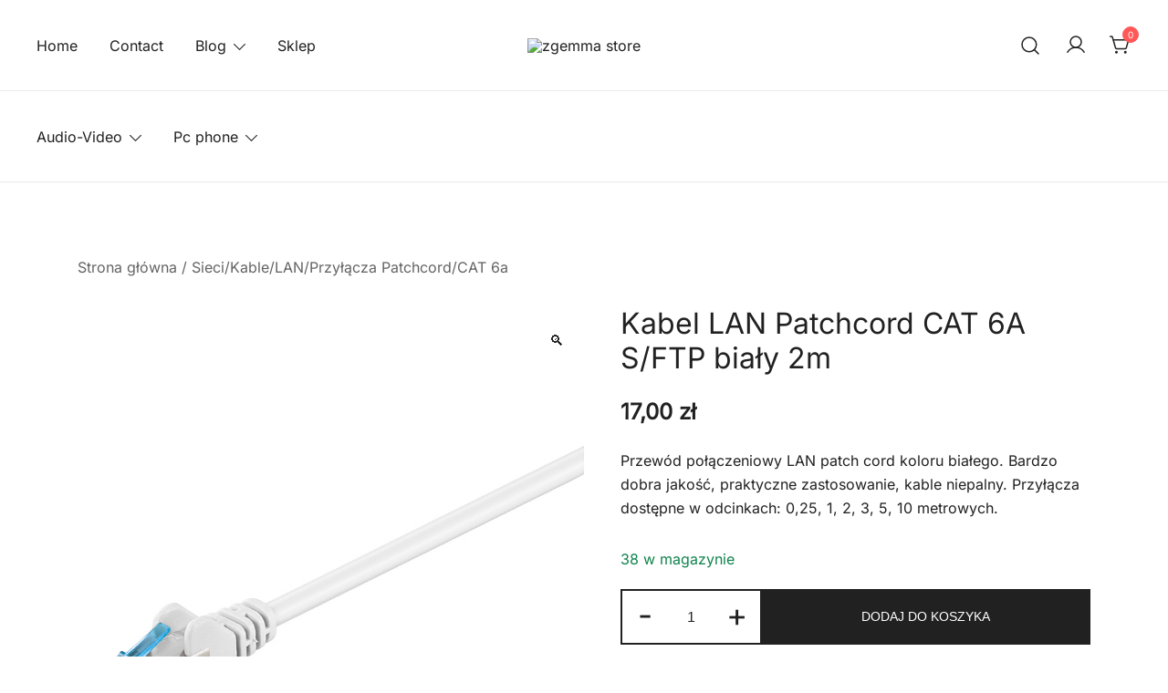

--- FILE ---
content_type: text/html; charset=UTF-8
request_url: https://zgemma.eu/produkt/kabel-lan-patchcord-cat-6a-s-ftp-bialy-2m/
body_size: 18380
content:
<!doctype html>
<html lang="pl-PL">
<head>
	<meta charset="UTF-8">
	<meta name="viewport" content="width=device-width, initial-scale=1">
	<link rel="profile" href="https://gmpg.org/xfn/11">

	<title>Kabel LAN Patchcord CAT 6A S/FTP biały 2m &#8211; Zgemma Satellite Media</title>
<meta name='robots' content='max-image-preview:large' />
<link rel="alternate" type="application/rss+xml" title="Zgemma Satellite Media &raquo; Kanał z wpisami" href="https://zgemma.eu/feed/" />
<link rel="alternate" type="application/rss+xml" title="Zgemma Satellite Media &raquo; Kanał z komentarzami" href="https://zgemma.eu/comments/feed/" />
<link rel="alternate" type="application/rss+xml" title="Zgemma Satellite Media &raquo; Kabel LAN Patchcord CAT 6A S/FTP biały 2m Kanał z komentarzami" href="https://zgemma.eu/produkt/kabel-lan-patchcord-cat-6a-s-ftp-bialy-2m/feed/" />
<link rel="alternate" title="oEmbed (JSON)" type="application/json+oembed" href="https://zgemma.eu/wp-json/oembed/1.0/embed?url=https%3A%2F%2Fzgemma.eu%2Fprodukt%2Fkabel-lan-patchcord-cat-6a-s-ftp-bialy-2m%2F" />
<link rel="alternate" title="oEmbed (XML)" type="text/xml+oembed" href="https://zgemma.eu/wp-json/oembed/1.0/embed?url=https%3A%2F%2Fzgemma.eu%2Fprodukt%2Fkabel-lan-patchcord-cat-6a-s-ftp-bialy-2m%2F&#038;format=xml" />
<link rel="preload" href="https://zgemma.eu/wp-content/uploads/2024/03/10976.jpg" as="image" imagesrcset="https://zgemma.eu/wp-content/uploads/2024/03/10976.jpg 800w, https://zgemma.eu/wp-content/uploads/2024/03/10976-300x300.jpg 300w, https://zgemma.eu/wp-content/uploads/2024/03/10976-150x150.jpg 150w, https://zgemma.eu/wp-content/uploads/2024/03/10976-768x768.jpg 768w, https://zgemma.eu/wp-content/uploads/2024/03/10976-575x575.jpg 575w, https://zgemma.eu/wp-content/uploads/2024/03/10976-380x380.jpg 380w, https://zgemma.eu/wp-content/uploads/2024/03/10976-100x100.jpg 100w" imagesizes="(max-width: 800px) 100vw, 800px" fetchpriority="high"><style id='wp-img-auto-sizes-contain-inline-css'>
img:is([sizes=auto i],[sizes^="auto," i]){contain-intrinsic-size:3000px 1500px}
/*# sourceURL=wp-img-auto-sizes-contain-inline-css */
</style>

<link rel='stylesheet' id='botiga-woocommerce-style-css' href='https://zgemma.eu/wp-content/themes/botiga/assets/css/woocommerce.min.css?ver=2.4.0' media='all' />
<style id='botiga-woocommerce-style-inline-css'>
@font-face {
			font-family: "star";
			src: url("https://zgemma.eu/wp-content/plugins/woocommerce/assets/fonts/star.eot");
			src: url("https://zgemma.eu/wp-content/plugins/woocommerce/assets/fonts/star.eot?#iefix") format("embedded-opentype"),
				url("https://zgemma.eu/wp-content/plugins/woocommerce/assets/fonts/star.woff") format("woff"),
				url("https://zgemma.eu/wp-content/plugins/woocommerce/assets/fonts/star.ttf") format("truetype"),
				url("https://zgemma.eu/wp-content/plugins/woocommerce/assets/fonts/star.svg#star") format("svg");
			font-weight: normal;
			font-style: normal;
		}
		@font-face {
			font-family: "WooCommerce";
			src: url("https://zgemma.eu/wp-content/plugins/woocommerce/assets/fonts/WooCommerce.eot");
			src: url("https://zgemma.eu/wp-content/plugins/woocommerce/assets/fonts/WooCommerce.eot?#iefix") format("embedded-opentype"),
				url("https://zgemma.eu/wp-content/plugins/woocommerce/assets/fonts/WooCommerce.woff") format("woff"),
				url("https://zgemma.eu/wp-content/plugins/woocommerce/assets/fonts/WooCommerce.ttf") format("truetype"),
				url("https://zgemma.eu/wp-content/plugins/woocommerce/assets/fonts/WooCommerce.svg#WooCommerce") format("svg");
			font-weight: normal;
			font-style: normal;
		}
/*# sourceURL=botiga-woocommerce-style-inline-css */
</style>
<style id='wp-emoji-styles-inline-css'>

	img.wp-smiley, img.emoji {
		display: inline !important;
		border: none !important;
		box-shadow: none !important;
		height: 1em !important;
		width: 1em !important;
		margin: 0 0.07em !important;
		vertical-align: -0.1em !important;
		background: none !important;
		padding: 0 !important;
	}
/*# sourceURL=wp-emoji-styles-inline-css */
</style>
<link rel='stylesheet' id='wp-block-library-css' href='https://zgemma.eu/wp-includes/css/dist/block-library/style.min.css?ver=6.9' media='all' />
<style id='classic-theme-styles-inline-css'>
/*! This file is auto-generated */
.wp-block-button__link{color:#fff;background-color:#32373c;border-radius:9999px;box-shadow:none;text-decoration:none;padding:calc(.667em + 2px) calc(1.333em + 2px);font-size:1.125em}.wp-block-file__button{background:#32373c;color:#fff;text-decoration:none}
/*# sourceURL=/wp-includes/css/classic-themes.min.css */
</style>
<style id='global-styles-inline-css'>
:root{--wp--preset--aspect-ratio--square: 1;--wp--preset--aspect-ratio--4-3: 4/3;--wp--preset--aspect-ratio--3-4: 3/4;--wp--preset--aspect-ratio--3-2: 3/2;--wp--preset--aspect-ratio--2-3: 2/3;--wp--preset--aspect-ratio--16-9: 16/9;--wp--preset--aspect-ratio--9-16: 9/16;--wp--preset--color--black: #000000;--wp--preset--color--cyan-bluish-gray: #abb8c3;--wp--preset--color--white: #ffffff;--wp--preset--color--pale-pink: #f78da7;--wp--preset--color--vivid-red: #cf2e2e;--wp--preset--color--luminous-vivid-orange: #ff6900;--wp--preset--color--luminous-vivid-amber: #fcb900;--wp--preset--color--light-green-cyan: #7bdcb5;--wp--preset--color--vivid-green-cyan: #00d084;--wp--preset--color--pale-cyan-blue: #8ed1fc;--wp--preset--color--vivid-cyan-blue: #0693e3;--wp--preset--color--vivid-purple: #9b51e0;--wp--preset--color--color-0: #212121;--wp--preset--color--color-1: #757575;--wp--preset--color--color-2: #212121;--wp--preset--color--color-3: #212121;--wp--preset--color--color-4: #212121;--wp--preset--color--color-5: #f5f5f5;--wp--preset--color--color-6: #ffffff;--wp--preset--color--color-7: #ffffff;--wp--preset--gradient--vivid-cyan-blue-to-vivid-purple: linear-gradient(135deg,rgb(6,147,227) 0%,rgb(155,81,224) 100%);--wp--preset--gradient--light-green-cyan-to-vivid-green-cyan: linear-gradient(135deg,rgb(122,220,180) 0%,rgb(0,208,130) 100%);--wp--preset--gradient--luminous-vivid-amber-to-luminous-vivid-orange: linear-gradient(135deg,rgb(252,185,0) 0%,rgb(255,105,0) 100%);--wp--preset--gradient--luminous-vivid-orange-to-vivid-red: linear-gradient(135deg,rgb(255,105,0) 0%,rgb(207,46,46) 100%);--wp--preset--gradient--very-light-gray-to-cyan-bluish-gray: linear-gradient(135deg,rgb(238,238,238) 0%,rgb(169,184,195) 100%);--wp--preset--gradient--cool-to-warm-spectrum: linear-gradient(135deg,rgb(74,234,220) 0%,rgb(151,120,209) 20%,rgb(207,42,186) 40%,rgb(238,44,130) 60%,rgb(251,105,98) 80%,rgb(254,248,76) 100%);--wp--preset--gradient--blush-light-purple: linear-gradient(135deg,rgb(255,206,236) 0%,rgb(152,150,240) 100%);--wp--preset--gradient--blush-bordeaux: linear-gradient(135deg,rgb(254,205,165) 0%,rgb(254,45,45) 50%,rgb(107,0,62) 100%);--wp--preset--gradient--luminous-dusk: linear-gradient(135deg,rgb(255,203,112) 0%,rgb(199,81,192) 50%,rgb(65,88,208) 100%);--wp--preset--gradient--pale-ocean: linear-gradient(135deg,rgb(255,245,203) 0%,rgb(182,227,212) 50%,rgb(51,167,181) 100%);--wp--preset--gradient--electric-grass: linear-gradient(135deg,rgb(202,248,128) 0%,rgb(113,206,126) 100%);--wp--preset--gradient--midnight: linear-gradient(135deg,rgb(2,3,129) 0%,rgb(40,116,252) 100%);--wp--preset--font-size--small: 14px;--wp--preset--font-size--medium: 20px;--wp--preset--font-size--large: 18px;--wp--preset--font-size--x-large: 42px;--wp--preset--font-size--normal: 16px;--wp--preset--font-size--larger: 24px;--wp--preset--font-size--extra-large: 32px;--wp--preset--font-size--huge: 48px;--wp--preset--font-size--gigantic: 64px;--wp--preset--spacing--20: 0.44rem;--wp--preset--spacing--30: 0.67rem;--wp--preset--spacing--40: 1rem;--wp--preset--spacing--50: 1.5rem;--wp--preset--spacing--60: 2.25rem;--wp--preset--spacing--70: 3.38rem;--wp--preset--spacing--80: 5.06rem;--wp--preset--shadow--natural: 6px 6px 9px rgba(0, 0, 0, 0.2);--wp--preset--shadow--deep: 12px 12px 50px rgba(0, 0, 0, 0.4);--wp--preset--shadow--sharp: 6px 6px 0px rgba(0, 0, 0, 0.2);--wp--preset--shadow--outlined: 6px 6px 0px -3px rgb(255, 255, 255), 6px 6px rgb(0, 0, 0);--wp--preset--shadow--crisp: 6px 6px 0px rgb(0, 0, 0);}:root :where(.is-layout-flow) > :first-child{margin-block-start: 0;}:root :where(.is-layout-flow) > :last-child{margin-block-end: 0;}:root :where(.is-layout-flow) > *{margin-block-start: 24px;margin-block-end: 0;}:root :where(.is-layout-constrained) > :first-child{margin-block-start: 0;}:root :where(.is-layout-constrained) > :last-child{margin-block-end: 0;}:root :where(.is-layout-constrained) > *{margin-block-start: 24px;margin-block-end: 0;}:root :where(.is-layout-flex){gap: 24px;}:root :where(.is-layout-grid){gap: 24px;}body .is-layout-flex{display: flex;}.is-layout-flex{flex-wrap: wrap;align-items: center;}.is-layout-flex > :is(*, div){margin: 0;}body .is-layout-grid{display: grid;}.is-layout-grid > :is(*, div){margin: 0;}.has-black-color{color: var(--wp--preset--color--black) !important;}.has-cyan-bluish-gray-color{color: var(--wp--preset--color--cyan-bluish-gray) !important;}.has-white-color{color: var(--wp--preset--color--white) !important;}.has-pale-pink-color{color: var(--wp--preset--color--pale-pink) !important;}.has-vivid-red-color{color: var(--wp--preset--color--vivid-red) !important;}.has-luminous-vivid-orange-color{color: var(--wp--preset--color--luminous-vivid-orange) !important;}.has-luminous-vivid-amber-color{color: var(--wp--preset--color--luminous-vivid-amber) !important;}.has-light-green-cyan-color{color: var(--wp--preset--color--light-green-cyan) !important;}.has-vivid-green-cyan-color{color: var(--wp--preset--color--vivid-green-cyan) !important;}.has-pale-cyan-blue-color{color: var(--wp--preset--color--pale-cyan-blue) !important;}.has-vivid-cyan-blue-color{color: var(--wp--preset--color--vivid-cyan-blue) !important;}.has-vivid-purple-color{color: var(--wp--preset--color--vivid-purple) !important;}.has-color-0-color{color: var(--wp--preset--color--color-0) !important;}.has-color-1-color{color: var(--wp--preset--color--color-1) !important;}.has-color-2-color{color: var(--wp--preset--color--color-2) !important;}.has-color-3-color{color: var(--wp--preset--color--color-3) !important;}.has-color-4-color{color: var(--wp--preset--color--color-4) !important;}.has-color-5-color{color: var(--wp--preset--color--color-5) !important;}.has-color-6-color{color: var(--wp--preset--color--color-6) !important;}.has-color-7-color{color: var(--wp--preset--color--color-7) !important;}.has-black-background-color{background-color: var(--wp--preset--color--black) !important;}.has-cyan-bluish-gray-background-color{background-color: var(--wp--preset--color--cyan-bluish-gray) !important;}.has-white-background-color{background-color: var(--wp--preset--color--white) !important;}.has-pale-pink-background-color{background-color: var(--wp--preset--color--pale-pink) !important;}.has-vivid-red-background-color{background-color: var(--wp--preset--color--vivid-red) !important;}.has-luminous-vivid-orange-background-color{background-color: var(--wp--preset--color--luminous-vivid-orange) !important;}.has-luminous-vivid-amber-background-color{background-color: var(--wp--preset--color--luminous-vivid-amber) !important;}.has-light-green-cyan-background-color{background-color: var(--wp--preset--color--light-green-cyan) !important;}.has-vivid-green-cyan-background-color{background-color: var(--wp--preset--color--vivid-green-cyan) !important;}.has-pale-cyan-blue-background-color{background-color: var(--wp--preset--color--pale-cyan-blue) !important;}.has-vivid-cyan-blue-background-color{background-color: var(--wp--preset--color--vivid-cyan-blue) !important;}.has-vivid-purple-background-color{background-color: var(--wp--preset--color--vivid-purple) !important;}.has-color-0-background-color{background-color: var(--wp--preset--color--color-0) !important;}.has-color-1-background-color{background-color: var(--wp--preset--color--color-1) !important;}.has-color-2-background-color{background-color: var(--wp--preset--color--color-2) !important;}.has-color-3-background-color{background-color: var(--wp--preset--color--color-3) !important;}.has-color-4-background-color{background-color: var(--wp--preset--color--color-4) !important;}.has-color-5-background-color{background-color: var(--wp--preset--color--color-5) !important;}.has-color-6-background-color{background-color: var(--wp--preset--color--color-6) !important;}.has-color-7-background-color{background-color: var(--wp--preset--color--color-7) !important;}.has-black-border-color{border-color: var(--wp--preset--color--black) !important;}.has-cyan-bluish-gray-border-color{border-color: var(--wp--preset--color--cyan-bluish-gray) !important;}.has-white-border-color{border-color: var(--wp--preset--color--white) !important;}.has-pale-pink-border-color{border-color: var(--wp--preset--color--pale-pink) !important;}.has-vivid-red-border-color{border-color: var(--wp--preset--color--vivid-red) !important;}.has-luminous-vivid-orange-border-color{border-color: var(--wp--preset--color--luminous-vivid-orange) !important;}.has-luminous-vivid-amber-border-color{border-color: var(--wp--preset--color--luminous-vivid-amber) !important;}.has-light-green-cyan-border-color{border-color: var(--wp--preset--color--light-green-cyan) !important;}.has-vivid-green-cyan-border-color{border-color: var(--wp--preset--color--vivid-green-cyan) !important;}.has-pale-cyan-blue-border-color{border-color: var(--wp--preset--color--pale-cyan-blue) !important;}.has-vivid-cyan-blue-border-color{border-color: var(--wp--preset--color--vivid-cyan-blue) !important;}.has-vivid-purple-border-color{border-color: var(--wp--preset--color--vivid-purple) !important;}.has-color-0-border-color{border-color: var(--wp--preset--color--color-0) !important;}.has-color-1-border-color{border-color: var(--wp--preset--color--color-1) !important;}.has-color-2-border-color{border-color: var(--wp--preset--color--color-2) !important;}.has-color-3-border-color{border-color: var(--wp--preset--color--color-3) !important;}.has-color-4-border-color{border-color: var(--wp--preset--color--color-4) !important;}.has-color-5-border-color{border-color: var(--wp--preset--color--color-5) !important;}.has-color-6-border-color{border-color: var(--wp--preset--color--color-6) !important;}.has-color-7-border-color{border-color: var(--wp--preset--color--color-7) !important;}.has-vivid-cyan-blue-to-vivid-purple-gradient-background{background: var(--wp--preset--gradient--vivid-cyan-blue-to-vivid-purple) !important;}.has-light-green-cyan-to-vivid-green-cyan-gradient-background{background: var(--wp--preset--gradient--light-green-cyan-to-vivid-green-cyan) !important;}.has-luminous-vivid-amber-to-luminous-vivid-orange-gradient-background{background: var(--wp--preset--gradient--luminous-vivid-amber-to-luminous-vivid-orange) !important;}.has-luminous-vivid-orange-to-vivid-red-gradient-background{background: var(--wp--preset--gradient--luminous-vivid-orange-to-vivid-red) !important;}.has-very-light-gray-to-cyan-bluish-gray-gradient-background{background: var(--wp--preset--gradient--very-light-gray-to-cyan-bluish-gray) !important;}.has-cool-to-warm-spectrum-gradient-background{background: var(--wp--preset--gradient--cool-to-warm-spectrum) !important;}.has-blush-light-purple-gradient-background{background: var(--wp--preset--gradient--blush-light-purple) !important;}.has-blush-bordeaux-gradient-background{background: var(--wp--preset--gradient--blush-bordeaux) !important;}.has-luminous-dusk-gradient-background{background: var(--wp--preset--gradient--luminous-dusk) !important;}.has-pale-ocean-gradient-background{background: var(--wp--preset--gradient--pale-ocean) !important;}.has-electric-grass-gradient-background{background: var(--wp--preset--gradient--electric-grass) !important;}.has-midnight-gradient-background{background: var(--wp--preset--gradient--midnight) !important;}.has-small-font-size{font-size: var(--wp--preset--font-size--small) !important;}.has-medium-font-size{font-size: var(--wp--preset--font-size--medium) !important;}.has-large-font-size{font-size: var(--wp--preset--font-size--large) !important;}.has-x-large-font-size{font-size: var(--wp--preset--font-size--x-large) !important;}.has-normal-font-size{font-size: var(--wp--preset--font-size--normal) !important;}.has-larger-font-size{font-size: var(--wp--preset--font-size--larger) !important;}.has-extra-large-font-size{font-size: var(--wp--preset--font-size--extra-large) !important;}.has-huge-font-size{font-size: var(--wp--preset--font-size--huge) !important;}.has-gigantic-font-size{font-size: var(--wp--preset--font-size--gigantic) !important;}
:root :where(.wp-block-pullquote){font-size: 1.5em;line-height: 1.6;}
/*# sourceURL=global-styles-inline-css */
</style>
<link rel='stylesheet' id='photoswipe-css' href='https://zgemma.eu/wp-content/plugins/woocommerce/assets/css/photoswipe/photoswipe.min.css?ver=10.4.3' media='all' />
<link rel='stylesheet' id='photoswipe-default-skin-css' href='https://zgemma.eu/wp-content/plugins/woocommerce/assets/css/photoswipe/default-skin/default-skin.min.css?ver=10.4.3' media='all' />
<style id='woocommerce-inline-inline-css'>
.woocommerce form .form-row .required { visibility: visible; }
/*# sourceURL=woocommerce-inline-inline-css */
</style>
<link rel='stylesheet' id='botiga-google-fonts-css' href='https://zgemma.eu/wp-content/fonts/8be2194668589133613565b1aa7c0a2a.css?ver=2.4.0' media='all' />
<link rel='stylesheet' id='botiga-elementor-css' href='https://zgemma.eu/wp-content/themes/botiga/assets/css/elementor.min.css?ver=2.4.0' media='all' />
<link rel='stylesheet' id='botiga-bhfb-css' href='https://zgemma.eu/wp-content/themes/botiga/assets/css/botiga-bhfb.min.css?ver=2.4.0' media='all' />
<link rel='stylesheet' id='botiga-quick-view-css' href='https://zgemma.eu/wp-content/themes/botiga/assets/css/quick-view.min.css?ver=2.4.0' media='all' />
<link rel='stylesheet' id='botiga-style-min-css' href='https://zgemma.eu/wp-content/themes/botiga/assets/css/styles.min.css?ver=2.4.0' media='all' />
<link rel='stylesheet' id='botiga-custom-styles-css' href='https://zgemma.eu/wp-content/uploads/botiga/custom-styles.css?ver=1768984705' media='all' />
<link rel='stylesheet' id='botiga-style-css' href='https://zgemma.eu/wp-content/themes/botiga/style.css?ver=2.4.0' media='all' />
<script type="text/template" id="tmpl-variation-template">
	<div class="woocommerce-variation-description">{{{ data.variation.variation_description }}}</div>
	<div class="woocommerce-variation-price">{{{ data.variation.price_html }}}</div>
	<div class="woocommerce-variation-availability">{{{ data.variation.availability_html }}}</div>
</script>
<script type="text/template" id="tmpl-unavailable-variation-template">
	<p role="alert">Przepraszamy, ten produkt jest niedostępny. Prosimy wybrać inną kombinację.</p>
</script>
<script src="https://zgemma.eu/wp-includes/js/jquery/jquery.min.js?ver=3.7.1" id="jquery-core-js"></script>
<script src="https://zgemma.eu/wp-includes/js/jquery/jquery-migrate.min.js?ver=3.4.1" id="jquery-migrate-js"></script>
<script src="https://zgemma.eu/wp-content/plugins/woocommerce/assets/js/jquery-blockui/jquery.blockUI.min.js?ver=2.7.0-wc.10.4.3" id="wc-jquery-blockui-js" defer data-wp-strategy="defer"></script>
<script id="wc-add-to-cart-js-extra">
var wc_add_to_cart_params = {"ajax_url":"/wp-admin/admin-ajax.php","wc_ajax_url":"/?wc-ajax=%%endpoint%%","i18n_view_cart":"Zobacz koszyk","cart_url":"https://zgemma.eu/koszyk/","is_cart":"","cart_redirect_after_add":"no"};
//# sourceURL=wc-add-to-cart-js-extra
</script>
<script src="https://zgemma.eu/wp-content/plugins/woocommerce/assets/js/frontend/add-to-cart.min.js?ver=10.4.3" id="wc-add-to-cart-js" defer data-wp-strategy="defer"></script>
<script src="https://zgemma.eu/wp-content/plugins/woocommerce/assets/js/zoom/jquery.zoom.min.js?ver=1.7.21-wc.10.4.3" id="wc-zoom-js" defer data-wp-strategy="defer"></script>
<script src="https://zgemma.eu/wp-content/plugins/woocommerce/assets/js/flexslider/jquery.flexslider.min.js?ver=2.7.2-wc.10.4.3" id="wc-flexslider-js" defer data-wp-strategy="defer"></script>
<script src="https://zgemma.eu/wp-content/plugins/woocommerce/assets/js/photoswipe/photoswipe.min.js?ver=4.1.1-wc.10.4.3" id="wc-photoswipe-js" defer data-wp-strategy="defer"></script>
<script src="https://zgemma.eu/wp-content/plugins/woocommerce/assets/js/photoswipe/photoswipe-ui-default.min.js?ver=4.1.1-wc.10.4.3" id="wc-photoswipe-ui-default-js" defer data-wp-strategy="defer"></script>
<script src="https://zgemma.eu/wp-content/plugins/woocommerce/assets/js/js-cookie/js.cookie.min.js?ver=2.1.4-wc.10.4.3" id="wc-js-cookie-js" defer data-wp-strategy="defer"></script>
<script id="woocommerce-js-extra">
var woocommerce_params = {"ajax_url":"/wp-admin/admin-ajax.php","wc_ajax_url":"/?wc-ajax=%%endpoint%%","i18n_password_show":"Poka\u017c has\u0142o","i18n_password_hide":"Ukryj has\u0142o"};
//# sourceURL=woocommerce-js-extra
</script>
<script src="https://zgemma.eu/wp-content/plugins/woocommerce/assets/js/frontend/woocommerce.min.js?ver=10.4.3" id="woocommerce-js" defer data-wp-strategy="defer"></script>
<link rel="https://api.w.org/" href="https://zgemma.eu/wp-json/" /><link rel="alternate" title="JSON" type="application/json" href="https://zgemma.eu/wp-json/wp/v2/product/1265" /><link rel="EditURI" type="application/rsd+xml" title="RSD" href="https://zgemma.eu/xmlrpc.php?rsd" />
<meta name="generator" content="WordPress 6.9" />
<meta name="generator" content="WooCommerce 10.4.3" />
<link rel="canonical" href="https://zgemma.eu/produkt/kabel-lan-patchcord-cat-6a-s-ftp-bialy-2m/" />
<link rel='shortlink' href='https://zgemma.eu/?p=1265' />
	<noscript><style>.woocommerce-product-gallery{ opacity: 1 !important; }</style></noscript>
	<meta name="generator" content="Elementor 3.33.4; features: e_font_icon_svg, additional_custom_breakpoints; settings: css_print_method-external, google_font-enabled, font_display-auto">
<link rel="alternate" hreflang="pl" href="https://zgemma.eu/produkt/kabel-lan-patchcord-cat-6a-s-ftp-bialy-2m/" />
<link rel="alternate" hreflang="x-default" href="https://zgemma.eu/produkt/kabel-lan-patchcord-cat-6a-s-ftp-bialy-2m/" />			<style>
				.e-con.e-parent:nth-of-type(n+4):not(.e-lazyloaded):not(.e-no-lazyload),
				.e-con.e-parent:nth-of-type(n+4):not(.e-lazyloaded):not(.e-no-lazyload) * {
					background-image: none !important;
				}
				@media screen and (max-height: 1024px) {
					.e-con.e-parent:nth-of-type(n+3):not(.e-lazyloaded):not(.e-no-lazyload),
					.e-con.e-parent:nth-of-type(n+3):not(.e-lazyloaded):not(.e-no-lazyload) * {
						background-image: none !important;
					}
				}
				@media screen and (max-height: 640px) {
					.e-con.e-parent:nth-of-type(n+2):not(.e-lazyloaded):not(.e-no-lazyload),
					.e-con.e-parent:nth-of-type(n+2):not(.e-lazyloaded):not(.e-no-lazyload) * {
						background-image: none !important;
					}
				}
			</style>
					<style type="text/css">
					.site-title,
			.site-description {
				position: absolute;
				clip: rect(1px, 1px, 1px, 1px);
				}
					</style>
		<link rel="icon" href="https://zgemma.eu/wp-content/uploads/2024/03/133597-1-100x100.jpg" sizes="32x32" />
<link rel="icon" href="https://zgemma.eu/wp-content/uploads/2024/03/133597-1-300x300.jpg" sizes="192x192" />
<link rel="apple-touch-icon" href="https://zgemma.eu/wp-content/uploads/2024/03/133597-1-300x300.jpg" />
<meta name="msapplication-TileImage" content="https://zgemma.eu/wp-content/uploads/2024/03/133597-1-300x300.jpg" />
	
</head>

<body class="wp-singular product-template-default single single-product postid-1265 wp-custom-logo wp-embed-responsive wp-theme-botiga theme-botiga woocommerce woocommerce-page woocommerce-no-js eio-default header-header_layout_1 botiga-site-layout-default woocommerce-active shop-columns-tablet-3 shop-columns-mobile-1 has-bhfb-builder elementor-default elementor-kit-4277" >
	<div class="single-product botiga-quick-view-popup">
		<div class="botiga-quick-view-loader">
			<svg xmlns="http://www.w3.org/2000/svg" width="25" height="25" viewBox="0 0 512 512" aria-hidden="true" focusable="false">
				<path fill="#FFF" d="M288 39.056v16.659c0 10.804 7.281 20.159 17.686 23.066C383.204 100.434 440 171.518 440 256c0 101.689-82.295 184-184 184-101.689 0-184-82.295-184-184 0-84.47 56.786-155.564 134.312-177.219C216.719 75.874 224 66.517 224 55.712V39.064c0-15.709-14.834-27.153-30.046-23.234C86.603 43.482 7.394 141.206 8.003 257.332c.72 137.052 111.477 246.956 248.531 246.667C393.255 503.711 504 392.788 504 256c0-115.633-79.14-212.779-186.211-240.236C302.678 11.889 288 23.456 288 39.056z" />
			</svg>
		</div>
		<div class="botiga-quick-view-popup-content">
			<a href="#" class="botiga-quick-view-popup-close-button" title="Zamknij wyskakujące okienko szybkiego podglądu">
				<i class="ws-svg-icon"><svg width="16" height="16" fill="none" viewBox="0 0 16 16" xmlns="http://www.w3.org/2000/svg"><path d="M2.219.781L.78 2.22 9.562 11l-8.78 8.781 1.437 1.438L11 12.437l8.781 8.782 1.438-1.438L12.437 11l8.782-8.781L19.78.78 11 9.562 2.219.783z" /></svg></i>
			</a>
			<div class="botiga-quick-view-popup-content-ajax"></div>
		</div>
	</div>
	
	

<div id="page" class="site">

	<a class="skip-link screen-reader-text" href="#primary">Przejdź do treści</a>

	
            
			<header class="bhfb bhfb-header bhfb-desktop" > 
                
                <div class="bhfb-rows">
                    
                        <div class="bhfb-row-wrapper bhfb-above_header_row bt-d-none" style="">

                            
                            
<div class="container-fluid">
    <div class="bhfb-row bhfb-cols-3 bhfb-cols-layout-equal-desktop bhfb-cols-layout-equal-tablet bhfb-is-row-empty">
                    
            <div class="bhfb-column bhfb-column-1">
                
                
                
            </div>

                    
            <div class="bhfb-column bhfb-column-2">
                
                
                
            </div>

                    
            <div class="bhfb-column bhfb-column-3">
                
                
                
            </div>

            </div>
</div>

                                                    </div>

                    
                        <div class="bhfb-row-wrapper bhfb-main_header_row" style="">

                            
                            
<div class="container-fluid">
    <div class="bhfb-row bhfb-cols-3 bhfb-cols-layout-equal-desktop bhfb-cols-layout-equal-tablet">
                    
            <div class="bhfb-column bhfb-column-1">
                
                
                <div class="bhfb-builder-item bhfb-component-menu" data-component-id="menu">        <nav id="site-navigation" class="botiga-dropdown main-navigation with-hover-delay" >
            <div class="menu-zgemma-header-menu-container"><ul id="primary-menu" class="botiga-dropdown-ul menu"><li id="menu-item-33" class="menu-item menu-item-type-post_type menu-item-object-page menu-item-home menu-item-33 botiga-dropdown-li"><a href="https://zgemma.eu/" class="botiga-dropdown-link">Home</a></li>
<li id="menu-item-35" class="menu-item menu-item-type-post_type menu-item-object-page menu-item-35 botiga-dropdown-li"><a href="https://zgemma.eu/contact/" class="botiga-dropdown-link">Contact</a></li>
<li id="menu-item-37" class="menu-item menu-item-type-post_type menu-item-object-page menu-item-has-children menu-item-37 botiga-dropdown-li"><a href="https://zgemma.eu/blog/" class="botiga-dropdown-link">Blog</a><span tabindex=0 class="dropdown-symbol"><i class="ws-svg-icon"><svg xmlns="http://www.w3.org/2000/svg" viewBox="0 0 512.011 512.011"><path d="M505.755 123.592c-8.341-8.341-21.824-8.341-30.165 0L256.005 343.176 36.421 123.592c-8.341-8.341-21.824-8.341-30.165 0s-8.341 21.824 0 30.165l234.667 234.667a21.275 21.275 0 0015.083 6.251 21.275 21.275 0 0015.083-6.251l234.667-234.667c8.34-8.341 8.34-21.824-.001-30.165z" /></svg></i></span>
<ul class="sub-menu botiga-dropdown-ul">
	<li id="menu-item-4476" class="menu-item menu-item-type-post_type menu-item-object-page menu-item-4476 botiga-dropdown-li"><a href="https://zgemma.eu/elementor-4469/" class="botiga-dropdown-link">Kopie zapasowe</a></li>
</ul>
</li>
<li id="menu-item-41" class="menu-item menu-item-type-post_type menu-item-object-page current_page_parent menu-item-41 botiga-dropdown-li"><a href="https://zgemma.eu/sklep/" class="botiga-dropdown-link">Sklep</a></li>
</ul></div>        </nav><!-- #site-navigation -->
    </div>
            </div>

                    
            <div class="bhfb-column bhfb-column-2">
                
                
                
<div class="bhfb-builder-item bhfb-component-logo" data-component-id="logo">
        <div class="site-branding" >
        <a href="https://zgemma.eu/" class="custom-logo-link" rel="home"><img fetchpriority="high" width="986" height="720" src="https://zgemma.eu/wp-content/uploads/2024/07/zgemma-store-1-2.avif" class="custom-logo" alt="zgemma store" decoding="async" srcset="https://zgemma.eu/wp-content/uploads/2024/07/zgemma-store-1-2.avif 986w, https://zgemma.eu/wp-content/uploads/2024/07/zgemma-store-1-2-300x219.avif 300w, https://zgemma.eu/wp-content/uploads/2024/07/zgemma-store-1-2-768x561.avif 768w, https://zgemma.eu/wp-content/uploads/2024/07/zgemma-store-1-2-920x672.avif 920w, https://zgemma.eu/wp-content/uploads/2024/07/zgemma-store-1-2-575x420.avif 575w, https://zgemma.eu/wp-content/uploads/2024/07/zgemma-store-1-2-380x277.avif 380w, https://zgemma.eu/wp-content/uploads/2024/07/zgemma-store-1-2-800x584.avif 800w" sizes="(max-width: 986px) 100vw, 986px" /></a>            <p class="site-title"><a href="https://zgemma.eu/" rel="home">Zgemma Satellite Media</a></p>
                        <p class="site-description">Twoje Okno na Świat Satelitarny</p>
            </div><!-- .site-branding -->
</div>
            </div>

                    
            <div class="bhfb-column bhfb-column-3">
                
                
                <div class="bhfb-builder-item bhfb-component-search" data-component-id="search"><a href="#" class="header-search" title="Wyszukiwanie produktu"><i class="ws-svg-icon icon-search active"><svg width="24" height="24" fill="none" xmlns="http://www.w3.org/2000/svg"><path fill-rule="evenodd" d="M10.875 3.75a7.125 7.125 0 100 14.25 7.125 7.125 0 000-14.25zM2.25 10.875a8.625 8.625 0 1117.25 0 8.625 8.625 0 01-17.25 0z" /><path fill-rule="evenodd" d="M15.913 15.914a.75.75 0 011.06 0l4.557 4.556a.75.75 0 01-1.06 1.06l-4.557-4.556a.75.75 0 010-1.06z" /></svg></i><i class="ws-svg-icon icon-cancel"><svg width="16" height="16" fill="none" viewBox="0 0 16 16" xmlns="http://www.w3.org/2000/svg"><path d="M2.219.781L.78 2.22 9.562 11l-8.78 8.781 1.437 1.438L11 12.437l8.781 8.782 1.438-1.438L12.437 11l8.782-8.781L19.78.78 11 9.562 2.219.783z" /></svg></i></a></div><div class="bhfb-builder-item bhfb-component-woo_icons" data-component-id="woo_icons">
<a class="header-item wc-account-link" href="https://zgemma.eu/moje-konto/" title="Twoje konto"><i class="ws-svg-icon"><svg width="24" height="24" fill="none" xmlns="http://www.w3.org/2000/svg"><path fill-rule="evenodd" d="M12 3.75a5.25 5.25 0 100 10.5 5.25 5.25 0 000-10.5zM5.25 9a6.75 6.75 0 1113.5 0 6.75 6.75 0 01-13.5 0z" /><path fill-rule="evenodd" d="M12 15.75a9.754 9.754 0 00-8.445 4.874.75.75 0 11-1.3-.75 11.254 11.254 0 0119.49 0 .75.75 0 01-1.3.75A9.754 9.754 0 0012 15.75z" /></svg></i></a>	

<div id="site-header-cart" class="site-header-cart header-item mini-cart-has-no-scroll">
    <div class="">
        <a class="cart-contents" href="https://zgemma.eu/koszyk/" title="Zobacz swój koszyk"><span class="cart-count"><i class="ws-svg-icon"><svg width="24" height="24" viewBox="0 0 24 24" fill="none" xmlns="http://www.w3.org/2000/svg"><path d="M7.5 21.75a1.5 1.5 0 100-3 1.5 1.5 0 000 3zM17.25 21.75a1.5 1.5 0 100-3 1.5 1.5 0 000 3z" /><path fill-rule="evenodd" d="M0 3a.75.75 0 01.75-.75h1.577A1.5 1.5 0 013.77 3.338L4.53 6h16.256a.75.75 0 01.72.956l-2.474 8.662a2.25 2.25 0 01-2.163 1.632H7.88a2.25 2.25 0 01-2.163-1.632l-2.47-8.645a.738.738 0 01-.01-.033l-.91-3.19H.75A.75.75 0 010 3zm4.959 4.5l2.201 7.706a.75.75 0 00.721.544h8.988a.75.75 0 00.72-.544L19.792 7.5H4.96z" /></svg></i><span class="count-number">0</span></span></a>    </div>
    <div class="widget woocommerce widget_shopping_cart"><div class="widgettitle">Twój koszyk</div><div class="widget_shopping_cart_content"></div></div></div>
</div>
            </div>

            </div>
</div>

                                                    </div>

                    
                        <div class="bhfb-row-wrapper bhfb-below_header_row" style="">

                            
                            
<div class="container-fluid">
    <div class="bhfb-row bhfb-cols-3 bhfb-cols-layout-equal-desktop bhfb-cols-layout-equal-tablet">
                    
            <div class="bhfb-column bhfb-column-1">
                
                
                
<div class="bhfb-builder-item bhfb-component-secondary_menu" data-component-id="secondary_menu">
        <nav class="top-bar-secondary-navigation secondary-navigation botiga-dropdown bhfb-navigation with-hover-delay" aria-label="Drugie menu nawigacyjne">
        <div class="menu-shop-container"><ul id="secondary" class="menu botiga-dropdown-ul"><li id="menu-item-5268" class="menu-item menu-item-type-taxonomy menu-item-object-product_cat menu-item-has-children menu-item-5268 botiga-dropdown-li"><a href="https://zgemma.eu/kategoria-produktu/audio-video/" class="botiga-dropdown-link">Audio-Video</a><span tabindex=0 class="dropdown-symbol"><i class="ws-svg-icon"><svg xmlns="http://www.w3.org/2000/svg" viewBox="0 0 512.011 512.011"><path d="M505.755 123.592c-8.341-8.341-21.824-8.341-30.165 0L256.005 343.176 36.421 123.592c-8.341-8.341-21.824-8.341-30.165 0s-8.341 21.824 0 30.165l234.667 234.667a21.275 21.275 0 0015.083 6.251 21.275 21.275 0 0015.083-6.251l234.667-234.667c8.34-8.341 8.34-21.824-.001-30.165z" /></svg></i></span>
<ul class="sub-menu botiga-dropdown-ul">
	<li id="menu-item-5271" class="menu-item menu-item-type-taxonomy menu-item-object-product_cat menu-item-5271 botiga-dropdown-li"><a href="https://zgemma.eu/kategoria-produktu/audio-video/av-audio-kable-glosnikowe/" class="botiga-dropdown-link">AV/Audio/Kable głośnikowe</a></li>
	<li id="menu-item-5270" class="menu-item menu-item-type-taxonomy menu-item-object-product_cat menu-item-5270 botiga-dropdown-li"><a href="https://zgemma.eu/kategoria-produktu/audio-video/av-audio-adaptery-audio/" class="botiga-dropdown-link">AV/Audio/Adaptery audio</a></li>
	<li id="menu-item-5287" class="menu-item menu-item-type-taxonomy menu-item-object-product_cat menu-item-5287 botiga-dropdown-li"><a href="https://zgemma.eu/kategoria-produktu/audio-video/av-audio-transmitery-audio-bezprzewodowe/" class="botiga-dropdown-link">AV/Audio/Transmitery Audio/Bezprzewodowe</a></li>
	<li id="menu-item-5295" class="menu-item menu-item-type-taxonomy menu-item-object-product_cat menu-item-5295 botiga-dropdown-li"><a href="https://zgemma.eu/kategoria-produktu/audio-video/av-audio-transmitery-audio-przewodowe/" class="botiga-dropdown-link">AV/Audio/Transmitery Audio/Przewodowe</a></li>
	<li id="menu-item-5277" class="menu-item menu-item-type-taxonomy menu-item-object-product_cat menu-item-5277 botiga-dropdown-li"><a href="https://zgemma.eu/kategoria-produktu/audio-video/av-audio-kable-rca-i-jack/" class="botiga-dropdown-link">AV/Audio/Kable RCA i Jack</a></li>
	<li id="menu-item-5294" class="menu-item menu-item-type-taxonomy menu-item-object-product_cat menu-item-5294 botiga-dropdown-li"><a href="https://zgemma.eu/kategoria-produktu/audio-video/av-audio-konwertery-audio-konwertery-dac/" class="botiga-dropdown-link">AV/Audio/Konwertery audio/Konwertery DAC</a></li>
	<li id="menu-item-5297" class="menu-item menu-item-type-taxonomy menu-item-object-product_cat menu-item-5297 botiga-dropdown-li"><a href="https://zgemma.eu/kategoria-produktu/audio-video/av-audio-konwertery-audio-wzmacniacze-sluchawkowe/" class="botiga-dropdown-link">AV/Audio/Konwertery audio/Wzmacniacze słuchawkowe</a></li>
	<li id="menu-item-5278" class="menu-item menu-item-type-taxonomy menu-item-object-product_cat menu-item-5278 botiga-dropdown-li"><a href="https://zgemma.eu/kategoria-produktu/audio-video/av-audio-kable-xlr/" class="botiga-dropdown-link">AV/Audio/Kable XLR</a></li>
	<li id="menu-item-5279" class="menu-item menu-item-type-taxonomy menu-item-object-product_cat menu-item-5279 botiga-dropdown-li"><a href="https://zgemma.eu/kategoria-produktu/audio-video/av-audio-konwertery-audio-konwertery-dac/" class="botiga-dropdown-link">AV/Audio/Konwertery audio/Konwertery DAC</a></li>
	<li id="menu-item-5289" class="menu-item menu-item-type-taxonomy menu-item-object-product_cat menu-item-5289 botiga-dropdown-li"><a href="https://zgemma.eu/kategoria-produktu/audio-video/av-audio-kable-rca-i-jack/" class="botiga-dropdown-link">AV/Audio/Kable RCA i Jack</a></li>
	<li id="menu-item-5286" class="menu-item menu-item-type-taxonomy menu-item-object-product_cat menu-item-5286 botiga-dropdown-li"><a href="https://zgemma.eu/kategoria-produktu/audio-video/av-audio-kable-optyczne-i-toslink/" class="botiga-dropdown-link">AV/Audio/Kable optyczne i Toslink</a></li>
	<li id="menu-item-5288" class="menu-item menu-item-type-taxonomy menu-item-object-product_cat menu-item-5288 botiga-dropdown-li"><a href="https://zgemma.eu/kategoria-produktu/audio-video/av-kable-av-kable-displayport-na-displayport/" class="botiga-dropdown-link">AV/Kable AV/Kable DisplayPort na DisplayPort</a></li>
	<li id="menu-item-5280" class="menu-item menu-item-type-taxonomy menu-item-object-product_cat menu-item-5280 botiga-dropdown-li"><a href="https://zgemma.eu/kategoria-produktu/audio-video/av-audio-konwertery-audio-wzmacniacze-sluchawkowe/" class="botiga-dropdown-link">AV/Audio/Konwertery audio/Wzmacniacze słuchawkowe</a></li>
	<li id="menu-item-5285" class="menu-item menu-item-type-taxonomy menu-item-object-product_cat menu-item-5285 botiga-dropdown-li"><a href="https://zgemma.eu/kategoria-produktu/audio-video/av-kable-av-kable-hdmi-na-hdmi/" class="botiga-dropdown-link">AV/Kable AV/Kable HDMI na HDMI</a></li>
	<li id="menu-item-5293" class="menu-item menu-item-type-taxonomy menu-item-object-product_cat menu-item-5293 botiga-dropdown-li"><a href="https://zgemma.eu/kategoria-produktu/audio-video/av-kable-av-kable-displayport-na-hdmi/" class="botiga-dropdown-link">AV/Kable AV/Kable DisplayPort na HDMI</a></li>
	<li id="menu-item-5300" class="menu-item menu-item-type-taxonomy menu-item-object-product_cat menu-item-5300 botiga-dropdown-li"><a href="https://zgemma.eu/kategoria-produktu/audio-video/av-kable-av-kable-displayport-na-dvi/" class="botiga-dropdown-link">AV/Kable AV/Kable DisplayPort na DVI</a></li>
	<li id="menu-item-5292" class="menu-item menu-item-type-taxonomy menu-item-object-product_cat menu-item-5292 botiga-dropdown-li"><a href="https://zgemma.eu/kategoria-produktu/audio-video/av-kable-av-kable-hdmi-mini-i-micro/" class="botiga-dropdown-link">AV/Kable AV/Kable HDMI mini i micro</a></li>
	<li id="menu-item-5269" class="menu-item menu-item-type-taxonomy menu-item-object-product_cat menu-item-5269 botiga-dropdown-li"><a href="https://zgemma.eu/kategoria-produktu/audio-video/av-adaptery-hdmi-dvi-dp/" class="botiga-dropdown-link">AV/Adaptery HDMI DVI DP</a></li>
	<li id="menu-item-5290" class="menu-item menu-item-type-taxonomy menu-item-object-product_cat menu-item-5290 botiga-dropdown-li"><a href="https://zgemma.eu/kategoria-produktu/audio-video/av-adaptery-hdmi-dvi-dp/" class="botiga-dropdown-link">AV/Adaptery HDMI DVI DP</a></li>
	<li id="menu-item-5296" class="menu-item menu-item-type-taxonomy menu-item-object-product_cat menu-item-5296 botiga-dropdown-li"><a href="https://zgemma.eu/kategoria-produktu/audio-video/av-kable-av-kable-dvi-na-dvi/" class="botiga-dropdown-link">AV/Kable AV/Kable DVI na DVI</a></li>
	<li id="menu-item-5299" class="menu-item menu-item-type-taxonomy menu-item-object-product_cat menu-item-5299 botiga-dropdown-li"><a href="https://zgemma.eu/kategoria-produktu/audio-video/av-kable-av-kable-usb-c-na-hdmi/" class="botiga-dropdown-link">AV/Kable AV/Kable USB-C na HDMI</a></li>
	<li id="menu-item-5301" class="menu-item menu-item-type-taxonomy menu-item-object-product_cat menu-item-5301 botiga-dropdown-li"><a href="https://zgemma.eu/kategoria-produktu/audio-video/av-kable-av-kable-analogowe/" class="botiga-dropdown-link">AV/Kable AV/Kable Analogowe</a></li>
	<li id="menu-item-5291" class="menu-item menu-item-type-taxonomy menu-item-object-product_cat menu-item-5291 botiga-dropdown-li"><a href="https://zgemma.eu/kategoria-produktu/audio-video/av-kable-av-kable-vga/" class="botiga-dropdown-link">AV/Kable AV/Kable VGA</a></li>
</ul>
</li>
<li id="menu-item-5302" class="menu-item menu-item-type-taxonomy menu-item-object-product_cat menu-item-has-children menu-item-5302 botiga-dropdown-li"><a href="https://zgemma.eu/kategoria-produktu/one/" class="botiga-dropdown-link">Pc phone</a><span tabindex=0 class="dropdown-symbol"><i class="ws-svg-icon"><svg xmlns="http://www.w3.org/2000/svg" viewBox="0 0 512.011 512.011"><path d="M505.755 123.592c-8.341-8.341-21.824-8.341-30.165 0L256.005 343.176 36.421 123.592c-8.341-8.341-21.824-8.341-30.165 0s-8.341 21.824 0 30.165l234.667 234.667a21.275 21.275 0 0015.083 6.251 21.275 21.275 0 0015.083-6.251l234.667-234.667c8.34-8.341 8.34-21.824-.001-30.165z" /></svg></i></span>
<ul class="sub-menu botiga-dropdown-ul">
	<li id="menu-item-5305" class="menu-item menu-item-type-taxonomy menu-item-object-product_cat menu-item-5305 botiga-dropdown-li"><a href="https://zgemma.eu/kategoria-produktu/pc-phone-przesyl-danych-adaptery-usb-c/" class="botiga-dropdown-link">PC Phone/Przesył danych/Adaptery/USB-C</a></li>
	<li id="menu-item-5275" class="menu-item menu-item-type-taxonomy menu-item-object-product_cat menu-item-5275 botiga-dropdown-li"><a href="https://zgemma.eu/kategoria-produktu/one/pc-phone-akcesoria-tel-ladowarki/" class="botiga-dropdown-link">PC Phone/Akcesoria Tel./Ładowarki</a></li>
	<li id="menu-item-5274" class="menu-item menu-item-type-taxonomy menu-item-object-product_cat menu-item-5274 botiga-dropdown-li"><a href="https://zgemma.eu/kategoria-produktu/one/komputery-urzadzenia-sieciowe-routery-wifi-i-access-pointy/" class="botiga-dropdown-link">Komputery/Urządzenia sieciowe/Routery WiFi i Access Pointy</a></li>
</ul>
</li>
</ul></div>    </nav>
    </div>

            </div>

                    
            <div class="bhfb-column bhfb-column-2">
                
                
                
            </div>

                    
            <div class="bhfb-column bhfb-column-3">
                
                
                
            </div>

            </div>
</div>

                                                    </div>

                                    </div>

                
<div class="header-search-form header-search-form-row">

<form role="search" method="get" class="woocommerce-product-search" action="https://zgemma.eu/">
	
	<label class="screen-reader-text" for="woocommerce-product-search-field-search-form-1">Szukaj:</label>
	<input type="search" id="woocommerce-product-search-field-search-form-1" class="search-field wc-search-field" placeholder="Szukaj Produktów&hellip;" value="" name="s" />
	<button type="submit" class="search-submit" value="Szukaj" title="Wyszukaj produkt"><i class="ws-svg-icon"><svg width="24" height="24" fill="none" xmlns="http://www.w3.org/2000/svg"><path fill-rule="evenodd" d="M10.875 3.75a7.125 7.125 0 100 14.25 7.125 7.125 0 000-14.25zM2.25 10.875a8.625 8.625 0 1117.25 0 8.625 8.625 0 01-17.25 0z" /><path fill-rule="evenodd" d="M15.913 15.914a.75.75 0 011.06 0l4.557 4.556a.75.75 0 01-1.06 1.06l-4.557-4.556a.75.75 0 010-1.06z" /></svg></i></button>
	<input type="hidden" name="post_type" value="product" />

		
	</form>
</div>
                
                            </header>

            
            
			<header class="bhfb bhfb-header bhfb-mobile" > 
                
                <div class="bhfb-rows">
                    
                        <div class="bhfb-row-wrapper bhfb-above_header_row bt-d-none" style="">

                            
                            
<div class="container-fluid">
    <div class="bhfb-row bhfb-cols-3 bhfb-cols-layout-equal-desktop bhfb-cols-layout-equal-tablet bhfb-is-row-empty">
                    
            <div class="bhfb-column bhfb-column-1">
                
                
                
            </div>

                    
            <div class="bhfb-column bhfb-column-2">
                
                
                
            </div>

                    
            <div class="bhfb-column bhfb-column-3">
                
                
                
            </div>

            </div>
</div>

                                                    </div>

                    
                        <div class="bhfb-row-wrapper bhfb-main_header_row" style="">

                            
                            
<div class="container-fluid">
    <div class="bhfb-row bhfb-cols-3 bhfb-cols-layout-equal-desktop bhfb-cols-layout-equal-tablet">
                    
            <div class="bhfb-column bhfb-column-1">
                
                
                <div class="bhfb-builder-item bhfb-component-search" data-component-id="search"><a href="#" class="header-search" title="Wyszukiwanie produktu"><i class="ws-svg-icon icon-search active"><svg width="24" height="24" fill="none" xmlns="http://www.w3.org/2000/svg"><path fill-rule="evenodd" d="M10.875 3.75a7.125 7.125 0 100 14.25 7.125 7.125 0 000-14.25zM2.25 10.875a8.625 8.625 0 1117.25 0 8.625 8.625 0 01-17.25 0z" /><path fill-rule="evenodd" d="M15.913 15.914a.75.75 0 011.06 0l4.557 4.556a.75.75 0 01-1.06 1.06l-4.557-4.556a.75.75 0 010-1.06z" /></svg></i><i class="ws-svg-icon icon-cancel"><svg width="16" height="16" fill="none" viewBox="0 0 16 16" xmlns="http://www.w3.org/2000/svg"><path d="M2.219.781L.78 2.22 9.562 11l-8.78 8.781 1.437 1.438L11 12.437l8.781 8.782 1.438-1.438L12.437 11l8.782-8.781L19.78.78 11 9.562 2.219.783z" /></svg></i></a></div>
            </div>

                    
            <div class="bhfb-column bhfb-column-2">
                
                
                
<div class="bhfb-builder-item bhfb-component-logo" data-component-id="logo">
        <div class="site-branding" >
        <a href="https://zgemma.eu/" class="custom-logo-link" rel="home"><img fetchpriority="high" width="986" height="720" src="https://zgemma.eu/wp-content/uploads/2024/07/zgemma-store-1-2.avif" class="custom-logo" alt="zgemma store" decoding="async" srcset="https://zgemma.eu/wp-content/uploads/2024/07/zgemma-store-1-2.avif 986w, https://zgemma.eu/wp-content/uploads/2024/07/zgemma-store-1-2-300x219.avif 300w, https://zgemma.eu/wp-content/uploads/2024/07/zgemma-store-1-2-768x561.avif 768w, https://zgemma.eu/wp-content/uploads/2024/07/zgemma-store-1-2-920x672.avif 920w, https://zgemma.eu/wp-content/uploads/2024/07/zgemma-store-1-2-575x420.avif 575w, https://zgemma.eu/wp-content/uploads/2024/07/zgemma-store-1-2-380x277.avif 380w, https://zgemma.eu/wp-content/uploads/2024/07/zgemma-store-1-2-800x584.avif 800w" sizes="(max-width: 986px) 100vw, 986px" /></a>            <p class="site-title"><a href="https://zgemma.eu/" rel="home">Zgemma Satellite Media</a></p>
                        <p class="site-description">Twoje Okno na Świat Satelitarny</p>
            </div><!-- .site-branding -->
</div>
            </div>

                    
            <div class="bhfb-column bhfb-column-3">
                
                
                <div class="bhfb-builder-item bhfb-component-mobile_hamburger" data-component-id="mobile_hamburger">
        <a href="#" class="menu-toggle" title="Otwórz mobilne menu poza obszarem">
        <i class="ws-svg-icon"><svg width="16" height="11" viewBox="0 0 16 11" fill="none" xmlns="http://www.w3.org/2000/svg"><rect width="16" height="1" /><rect y="5" width="16" height="1" /><rect y="10" width="16" height="1" /></svg></i>
    </a>
</div>
            </div>

            </div>
</div>

                                                    </div>

                    
                        <div class="bhfb-row-wrapper bhfb-below_header_row bt-d-none" style="">

                            
                            
<div class="container-fluid">
    <div class="bhfb-row bhfb-cols-3 bhfb-cols-layout-equal-desktop bhfb-cols-layout-equal-tablet bhfb-is-row-empty">
                    
            <div class="bhfb-column bhfb-column-1">
                
                
                
            </div>

                    
            <div class="bhfb-column bhfb-column-2">
                
                
                
            </div>

                    
            <div class="bhfb-column bhfb-column-3">
                
                
                
            </div>

            </div>
</div>

                                                    </div>

                                    </div>

                
<div class="header-search-form header-search-form-row">

<form role="search" method="get" class="woocommerce-product-search" action="https://zgemma.eu/">
	
	<label class="screen-reader-text" for="woocommerce-product-search-field-search-form-2">Szukaj:</label>
	<input type="search" id="woocommerce-product-search-field-search-form-2" class="search-field wc-search-field" placeholder="Szukaj Produktów&hellip;" value="" name="s" />
	<button type="submit" class="search-submit" value="Szukaj" title="Wyszukaj produkt"><i class="ws-svg-icon"><svg width="24" height="24" fill="none" xmlns="http://www.w3.org/2000/svg"><path fill-rule="evenodd" d="M10.875 3.75a7.125 7.125 0 100 14.25 7.125 7.125 0 000-14.25zM2.25 10.875a8.625 8.625 0 1117.25 0 8.625 8.625 0 01-17.25 0z" /><path fill-rule="evenodd" d="M15.913 15.914a.75.75 0 011.06 0l4.557 4.556a.75.75 0 01-1.06 1.06l-4.557-4.556a.75.75 0 010-1.06z" /></svg></i></button>
	<input type="hidden" name="post_type" value="product" />

		
	</form>
</div>
                
                            </header>

             
        
        <div class="search-overlay"></div>

        
        <div class="bhfb bhfb-mobile_offcanvas botiga-offcanvas-menu">
            <a class="mobile-menu-close" href="#" title="Zamknij menu mobilne"><i class="ws-svg-icon icon-cancel"><svg width="16" height="16" fill="none" viewBox="0 0 16 16" xmlns="http://www.w3.org/2000/svg"><path d="M2.219.781L.78 2.22 9.562 11l-8.78 8.781 1.437 1.438L11 12.437l8.781 8.782 1.438-1.438L12.437 11l8.782-8.781L19.78.78 11 9.562 2.219.783z" /></svg></i></a>
            <div class="bhfb-mobile-offcanvas-rows">
                
<div class="container">
    <div class="bhfb-row bhfb-cols-1">
        
            <div class="bhfb-column bhfb-mobile-offcanvas-col">
                <div class="bhfb-builder-item bhfb-component-mobile_offcanvas_menu" data-component-id="mobile_offcanvas_menu"><div class="mobile-offcanvas-menu-content">
        <nav id="site-navigation-mobile" class="botiga-dropdown main-navigation" >
            <div class="menu-zgemma-header-menu-container"><ul id="primary-menu" class="botiga-dropdown-ul menu"><li class="menu-item menu-item-type-post_type menu-item-object-page menu-item-home menu-item-33 botiga-dropdown-li"><a href="https://zgemma.eu/" class="botiga-dropdown-link">Home</a></li>
<li class="menu-item menu-item-type-post_type menu-item-object-page menu-item-35 botiga-dropdown-li"><a href="https://zgemma.eu/contact/" class="botiga-dropdown-link">Contact</a></li>
<li class="menu-item menu-item-type-post_type menu-item-object-page menu-item-has-children menu-item-37 botiga-dropdown-li"><a href="https://zgemma.eu/blog/" class="botiga-dropdown-link">Blog</a><span tabindex=0 class="dropdown-symbol"><i class="ws-svg-icon"><svg xmlns="http://www.w3.org/2000/svg" viewBox="0 0 512.011 512.011"><path d="M505.755 123.592c-8.341-8.341-21.824-8.341-30.165 0L256.005 343.176 36.421 123.592c-8.341-8.341-21.824-8.341-30.165 0s-8.341 21.824 0 30.165l234.667 234.667a21.275 21.275 0 0015.083 6.251 21.275 21.275 0 0015.083-6.251l234.667-234.667c8.34-8.341 8.34-21.824-.001-30.165z" /></svg></i></span>
<ul class="sub-menu botiga-dropdown-ul">
	<li class="menu-item menu-item-type-post_type menu-item-object-page menu-item-4476 botiga-dropdown-li"><a href="https://zgemma.eu/elementor-4469/" class="botiga-dropdown-link">Kopie zapasowe</a></li>
</ul>
</li>
<li class="menu-item menu-item-type-post_type menu-item-object-page current_page_parent menu-item-41 botiga-dropdown-li"><a href="https://zgemma.eu/sklep/" class="botiga-dropdown-link">Sklep</a></li>
</ul></div>        </nav><!-- #site-navigation -->

        </div></div>
            </div>

            </div>
</div>
            </div>

            
<div class="header-search-form header-search-form-row">

<form role="search" method="get" class="woocommerce-product-search" action="https://zgemma.eu/">
	
	<label class="screen-reader-text" for="woocommerce-product-search-field-search-form-3">Szukaj:</label>
	<input type="search" id="woocommerce-product-search-field-search-form-3" class="search-field wc-search-field" placeholder="Szukaj Produktów&hellip;" value="" name="s" />
	<button type="submit" class="search-submit" value="Szukaj" title="Wyszukaj produkt"><i class="ws-svg-icon"><svg width="24" height="24" fill="none" xmlns="http://www.w3.org/2000/svg"><path fill-rule="evenodd" d="M10.875 3.75a7.125 7.125 0 100 14.25 7.125 7.125 0 000-14.25zM2.25 10.875a8.625 8.625 0 1117.25 0 8.625 8.625 0 01-17.25 0z" /><path fill-rule="evenodd" d="M15.913 15.914a.75.75 0 011.06 0l4.557 4.556a.75.75 0 01-1.06 1.06l-4.557-4.556a.75.75 0 010-1.06z" /></svg></i></button>
	<input type="hidden" name="post_type" value="product" />

		
	</form>
</div>        </div>
        
        <div class="container content-wrapper"><div class="row main-row">
				<main id="primary" class="site-main no-sidebar botiga-tabs-style1 botiga-tabs-align-left botiga-tabs-position-default">
		<nav class="woocommerce-breadcrumb" aria-label="Breadcrumb"><a href="https://zgemma.eu">Strona główna</a>&nbsp;&#047;&nbsp;<a href="https://zgemma.eu/kategoria-produktu/sieci-kable-lan-przylacza-patchcord-cat-6a/">Sieci/Kable/LAN/Przyłącza Patchcord/CAT 6a</a></nav>
					
			<div class="woocommerce-notices-wrapper"></div><div id="product-1265" class="product type-product post-1265 status-publish first instock product_cat-sieci-kable-lan-przylacza-patchcord-cat-6a has-post-thumbnail taxable shipping-taxable purchasable product-type-simple has-manage-stock">

	<div class="product-gallery-summary gallery-vertical has-thumbs-slider"><div class="woocommerce-product-gallery woocommerce-product-gallery--with-images woocommerce-product-gallery--columns-4 images" data-columns="4" style="opacity: 0; transition: opacity .25s ease-in-out;">
	<div class="woocommerce-product-gallery__wrapper">
		<div data-thumb="https://zgemma.eu/wp-content/uploads/2024/03/10976-100x100.jpg" data-thumb-alt="Kabel LAN Patchcord CAT 6A S/FTP biały 2m" data-thumb-srcset="https://zgemma.eu/wp-content/uploads/2024/03/10976-100x100.jpg 100w, https://zgemma.eu/wp-content/uploads/2024/03/10976-300x300.jpg 300w, https://zgemma.eu/wp-content/uploads/2024/03/10976-150x150.jpg 150w, https://zgemma.eu/wp-content/uploads/2024/03/10976-768x768.jpg 768w, https://zgemma.eu/wp-content/uploads/2024/03/10976-575x575.jpg 575w, https://zgemma.eu/wp-content/uploads/2024/03/10976-380x380.jpg 380w, https://zgemma.eu/wp-content/uploads/2024/03/10976.jpg 800w"  data-thumb-sizes="(max-width: 100px) 100vw, 100px" class="woocommerce-product-gallery__image"><a href="https://zgemma.eu/wp-content/uploads/2024/03/10976.jpg"><img width="800" height="800" src="https://zgemma.eu/wp-content/uploads/2024/03/10976.jpg" class="wp-post-image" alt="Kabel LAN Patchcord CAT 6A S/FTP biały 2m" data-caption="" data-src="https://zgemma.eu/wp-content/uploads/2024/03/10976.jpg" data-large_image="https://zgemma.eu/wp-content/uploads/2024/03/10976.jpg" data-large_image_width="800" data-large_image_height="800" decoding="async" srcset="https://zgemma.eu/wp-content/uploads/2024/03/10976.jpg 800w, https://zgemma.eu/wp-content/uploads/2024/03/10976-300x300.jpg 300w, https://zgemma.eu/wp-content/uploads/2024/03/10976-150x150.jpg 150w, https://zgemma.eu/wp-content/uploads/2024/03/10976-768x768.jpg 768w, https://zgemma.eu/wp-content/uploads/2024/03/10976-575x575.jpg 575w, https://zgemma.eu/wp-content/uploads/2024/03/10976-380x380.jpg 380w, https://zgemma.eu/wp-content/uploads/2024/03/10976-100x100.jpg 100w" sizes="(max-width: 800px) 100vw, 800px" /></a></div>	</div>
</div>

	<div class="summary entry-summary">
		<h1 class="product_title entry-title">Kabel LAN Patchcord CAT 6A S/FTP biały 2m</h1><p class="price"><span class="woocommerce-Price-amount amount"><bdi>17,00&nbsp;<span class="woocommerce-Price-currencySymbol">&#122;&#322;</span></bdi></span></p>
<div class="woocommerce-product-details__short-description">
	<p>Przewód połączeniowy LAN patch cord koloru białego. Bardzo dobra jakość, praktyczne zastosowanie, kable niepalny. Przyłącza dostępne w odcinkach: 0,25, 1, 2, 3, 5, 10 metrowych.</p>
</div>
<p class="stock in-stock">38 w magazynie</p>

	
	<form class="cart" action="https://zgemma.eu/produkt/kabel-lan-patchcord-cat-6a-s-ftp-bialy-2m/" method="post" enctype='multipart/form-data'>
		<div class="botiga-single-addtocart-wrapper">
		<div class="quantity">
	<a href="#" class="botiga-quantity-minus" title="Zmniejsz ilość" role="button">-<span class="bt-d-none">Zmniejsz ilość produktu.</span></a>	<label class="screen-reader-text" for="quantity_6972453ce9c1a">ilość Kabel LAN Patchcord CAT 6A S/FTP biały 2m</label>
	<input
		type="number"
				id="quantity_6972453ce9c1a"
		class="input-text qty text"
		name="quantity"
		value="1"
		aria-label="Ilość produktu"
				min="1"
					max="38"
							step="1"
			placeholder=""
			inputmode="numeric"
			autocomplete="off"
			/>
	<a href="#" class="botiga-quantity-plus" title="Zwiększ ilość" role="button">+<span class="bt-d-none">Zwiększ ilość produktu.</span></a></div>

		<button type="submit" name="add-to-cart" value="1265" class="single_add_to_cart_button button alt">Dodaj do koszyka</button>

		</div>	</form>

	
<hr class="divider"><div class="product_meta">

	
	
		<span class="sku_wrapper">SKU: <span class="sku">KLANCAT6A0200</span></span>

	
	<span class="posted_in">Kategoria: <a href="https://zgemma.eu/kategoria-produktu/sieci-kable-lan-przylacza-patchcord-cat-6a/" rel="tag">Sieci/Kable/LAN/Przyłącza Patchcord/CAT 6a</a></span>
	
	
</div>
<div class="botiga-wc-brands-brand-wrapper"></div><div class="elements-order-end"></div>	</div>

	</div>
        <div class="woocommerce-tabs wc-tabs-wrapper">
            <ul class="tabs wc-tabs" role="tablist">
                                    <li class="description_tab" id="tab-title-description" role="tab" aria-controls="tab-description">
                        <a href="#tab-description">
                            Opis                        </a>
                    </li>
                                    <li class="additional_information_tab" id="tab-title-additional_information" role="tab" aria-controls="tab-additional_information">
                        <a href="#tab-additional_information">
                            Informacje dodatkowe                        </a>
                    </li>
                                    <li class="reviews_tab" id="tab-title-reviews" role="tab" aria-controls="tab-reviews">
                        <a href="#tab-reviews">
                            Opinie (0)                        </a>
                    </li>
                            </ul>
                            <div class="woocommerce-Tabs-panel woocommerce-Tabs-panel--description panel entry-content wc-tab" id="tab-description" role="tabpanel" aria-labelledby="tab-title-description">
                    

<p><P>Kabel LAN dwukrotnie ekranowany Patch cord kat.6a biały z wtyczką 2xRJ45,<br />
długość 2m.<BR><BR>Główne cechy:<BR><BR>&#8211; dwukrotnie ekranowany skrętka<BR>&#8211; idealny<br />
do sieci domowej<BR>&#8211; odporny na obciążenia<BR>&#8211; żyła wewnętrzna 4x2xAWG 27/7 CU<BR>&#8211; kabel Halogen Free &#8211; niepalny<BR><BR><BR><BR></P></p>
                </div>
                            <div class="woocommerce-Tabs-panel woocommerce-Tabs-panel--additional_information panel entry-content wc-tab" id="tab-additional_information" role="tabpanel" aria-labelledby="tab-title-additional_information">
                    

<table class="woocommerce-product-attributes shop_attributes" aria-label="Szczegóły produktu">
			<tr class="woocommerce-product-attributes-item woocommerce-product-attributes-item--weight">
			<th class="woocommerce-product-attributes-item__label" scope="row">Waga</th>
			<td class="woocommerce-product-attributes-item__value">0,07 kg</td>
		</tr>
			<tr class="woocommerce-product-attributes-item woocommerce-product-attributes-item--attribute_masa">
			<th class="woocommerce-product-attributes-item__label" scope="row">Masa</th>
			<td class="woocommerce-product-attributes-item__value"><p>0,07</p>
</td>
		</tr>
	</table>
                </div>
                            <div class="woocommerce-Tabs-panel woocommerce-Tabs-panel--reviews panel entry-content wc-tab" id="tab-reviews" role="tabpanel" aria-labelledby="tab-title-reviews">
                    <div id="reviews" class="woocommerce-Reviews">
	<div id="comments">
		<h2 class="woocommerce-Reviews-title">
			Opinie		</h2>

					<p class="woocommerce-noreviews">Na razie nie ma opinii o produkcie.</p>
			</div>

			<div id="review_form_wrapper">
			<div id="review_form">
					<div id="respond" class="comment-respond">
		<span id="reply-title" class="comment-reply-title" role="heading" aria-level="3">Napisz pierwszą opinię o &bdquo;Kabel LAN Patchcord CAT 6A S/FTP biały 2m&rdquo; <small><a rel="nofollow" id="cancel-comment-reply-link" href="/produkt/kabel-lan-patchcord-cat-6a-s-ftp-bialy-2m/#respond" style="display:none;">Anuluj pisanie odpowiedzi</a></small></span><form action="https://zgemma.eu/wp-comments-post.php" method="post" id="commentform" class="comment-form"><p class="comment-notes"><span id="email-notes">Twój adres e-mail nie zostanie opublikowany.</span> <span class="required-field-message">Wymagane pola są oznaczone <span class="required">*</span></span></p><div class="comment-form-rating"><label for="rating" id="comment-form-rating-label">Twoja ocena&nbsp;<span class="required">*</span></label><select name="rating" id="rating" required>
						<option value="">Oceń&hellip;</option>
						<option value="5">Idealne</option>
						<option value="4">Dobre</option>
						<option value="3">Średnio</option>
						<option value="2">Całkiem nieźle</option>
						<option value="1">Bardzo słabe</option>
					</select></div><p class="comment-form-comment"><label for="comment">Twoja opinia&nbsp;<span class="required">*</span></label><textarea id="comment" name="comment" cols="45" rows="8" required></textarea></p><p class="comment-form-author"><label for="author">Nazwa&nbsp;<span class="required">*</span></label><input id="author" name="author" type="text" autocomplete="name" value="" size="30" required /></p>
<p class="comment-form-email"><label for="email">E-mail&nbsp;<span class="required">*</span></label><input id="email" name="email" type="email" autocomplete="email" value="" size="30" required /></p>
<p class="comment-form-cookies-consent"><input id="wp-comment-cookies-consent" name="wp-comment-cookies-consent" type="checkbox" value="yes" /> <label for="wp-comment-cookies-consent">Zapamiętaj moje dane w tej przeglądarce podczas pisania kolejnych komentarzy.</label></p>
<p class="form-submit"><input name="submit" type="submit" id="submit" class="submit" value="Wyślij" /> <input type='hidden' name='comment_post_ID' value='1265' id='comment_post_ID' />
<input type='hidden' name='comment_parent' id='comment_parent' value='0' />
</p><p style="display: none;"><input type="hidden" id="akismet_comment_nonce" name="akismet_comment_nonce" value="3e24aa542c" /></p><p style="display: none !important;" class="akismet-fields-container" data-prefix="ak_"><label>&#916;<textarea name="ak_hp_textarea" cols="45" rows="8" maxlength="100"></textarea></label><input type="hidden" id="ak_js_1" name="ak_js" value="77"/><script>document.getElementById( "ak_js_1" ).setAttribute( "value", ( new Date() ).getTime() );</script></p></form>	</div><!-- #respond -->
				</div>
		</div>
	
	<div class="clear"></div>
</div>
                </div>
            
                    </div>

    
	<section class="related products">

					<h2>Podobne produkty</h2>
				<ul class="products columns-3">

			
					<li class="product type-product post-1251 status-publish first instock product_cat-sieci-kable-lan-przylacza-patchcord-cat-6a has-post-thumbnail taxable shipping-taxable purchasable product-type-simple has-manage-stock">
	<div class="loop-image-wrap botiga-add-to-cart-button-layout2 botiga-quick-view-button-layout2"><a href="https://zgemma.eu/produkt/kabel-lan-patchcord-cat-6a-s-ftp-niebieski-1m/" title="Kabel LAN Patchcord CAT 6A S/FTP niebieski 1m" class="woocommerce-LoopProduct-link woocommerce-loop-product__link"><img width="420" height="315" src="https://zgemma.eu/wp-content/uploads/2024/03/15774-420x315.jpg" class="attachment-woocommerce_thumbnail size-woocommerce_thumbnail" alt="Kabel LAN Patchcord CAT 6A S/FTP niebieski 1m" decoding="async" />
	<a href="#" class="button botiga-quick-view-show-on-hover botiga-quick-view botiga-quick-view-layout2" aria-label="Szybki podgląd produktu Kabel LAN Patchcord CAT 6A S/FTP niebieski 1m" data-product-id="1251" data-nonce="ef570b6b5f">
		Szybki podgląd	</a>
	</div></a></a><h2 class="woocommerce-loop-product__title">Kabel LAN Patchcord CAT 6A S/FTP niebieski 1m</h2>
	<span class="price"><span class="woocommerce-Price-amount amount"><bdi>12,00&nbsp;<span class="woocommerce-Price-currencySymbol">&#122;&#322;</span></bdi></span></span>
<div class="loop-button-wrap button-layout2 button-width-auto"><a title="Dodaj do koszyka: &bdquo;Kabel LAN Patchcord CAT 6A S/FTP niebieski 1m&rdquo;" href="/produkt/kabel-lan-patchcord-cat-6a-s-ftp-bialy-2m/?add-to-cart=1251" aria-describedby="woocommerce_loop_add_to_cart_link_describedby_1251" data-quantity="1" class="button product_type_simple add_to_cart_button ajax_add_to_cart" data-product_id="1251" data-product_sku="KLANCAT6A0100N" aria-label="Dodaj do koszyka: &bdquo;Kabel LAN Patchcord CAT 6A S/FTP niebieski 1m&rdquo;" rel="nofollow" data-success_message="&ldquo;Kabel LAN Patchcord CAT 6A S/FTP niebieski 1m&rdquo; został dodany do twojego koszyka" role="button">Dodaj do koszyka</a>	<span id="woocommerce_loop_add_to_cart_link_describedby_1251" class="screen-reader-text">
			</span>
</div></li>

			
					<li class="product type-product post-1219 status-publish outofstock product_cat-sieci-kable-lan-przylacza-patchcord-cat-6a has-post-thumbnail taxable shipping-taxable purchasable product-type-simple has-manage-stock">
	<div class="loop-image-wrap botiga-add-to-cart-button-layout2 botiga-quick-view-button-layout2"><a href="https://zgemma.eu/produkt/kabel-lan-patchcord-cat-6a-s-ftp-czarny-025m/" title="Kabel LAN Patchcord CAT 6A S/FTP czarny 0,25m" class="woocommerce-LoopProduct-link woocommerce-loop-product__link"><img width="420" height="315" src="https://zgemma.eu/wp-content/uploads/2024/03/16195-420x315.jpg" class="attachment-woocommerce_thumbnail size-woocommerce_thumbnail" alt="Kabel LAN Patchcord CAT 6A S/FTP czarny 0,25m" decoding="async" />
	<a href="#" class="button botiga-quick-view-show-on-hover botiga-quick-view botiga-quick-view-layout2" aria-label="Szybki podgląd produktu Kabel LAN Patchcord CAT 6A S/FTP czarny 0,25m" data-product-id="1219" data-nonce="ef570b6b5f">
		Szybki podgląd	</a>
	</div></a></a><h2 class="woocommerce-loop-product__title">Kabel LAN Patchcord CAT 6A S/FTP czarny 0,25m</h2>
	<span class="price"><span class="woocommerce-Price-amount amount"><bdi>11,00&nbsp;<span class="woocommerce-Price-currencySymbol">&#122;&#322;</span></bdi></span></span>
<div class="loop-button-wrap button-layout2 button-width-auto"><a title="Przeczytaj więcej o &bdquo;Kabel LAN Patchcord CAT 6A S/FTP czarny 0,25m&rdquo;" href="https://zgemma.eu/produkt/kabel-lan-patchcord-cat-6a-s-ftp-czarny-025m/" aria-describedby="woocommerce_loop_add_to_cart_link_describedby_1219" data-quantity="1" class="button product_type_simple" data-product_id="1219" data-product_sku="KLANCAT6A0025B" aria-label="Przeczytaj więcej o &bdquo;Kabel LAN Patchcord CAT 6A S/FTP czarny 0,25m&rdquo;" rel="nofollow" data-success_message="">Na zamówienie</a>	<span id="woocommerce_loop_add_to_cart_link_describedby_1219" class="screen-reader-text">
			</span>
</div></li>

			
					<li class="product type-product post-1223 status-publish last instock product_cat-sieci-kable-lan-przylacza-patchcord-cat-6a has-post-thumbnail taxable shipping-taxable purchasable product-type-simple has-manage-stock">
	<div class="loop-image-wrap botiga-add-to-cart-button-layout2 botiga-quick-view-button-layout2"><a href="https://zgemma.eu/produkt/kabel-lan-patchcord-cat-6a-s-ftp-niebieski-025m/" title="Kabel LAN Patchcord CAT 6A S/FTP niebieski 0,25m" class="woocommerce-LoopProduct-link woocommerce-loop-product__link"><img width="420" height="315" src="https://zgemma.eu/wp-content/uploads/2024/03/22296-420x315.jpg" class="attachment-woocommerce_thumbnail size-woocommerce_thumbnail" alt="Kabel LAN Patchcord CAT 6A S/FTP niebieski 0,25m" decoding="async" />
	<a href="#" class="button botiga-quick-view-show-on-hover botiga-quick-view botiga-quick-view-layout2" aria-label="Szybki podgląd produktu Kabel LAN Patchcord CAT 6A S/FTP niebieski 0,25m" data-product-id="1223" data-nonce="ef570b6b5f">
		Szybki podgląd	</a>
	</div></a></a><h2 class="woocommerce-loop-product__title">Kabel LAN Patchcord CAT 6A S/FTP niebieski 0,25m</h2>
	<span class="price"><span class="woocommerce-Price-amount amount"><bdi>8,00&nbsp;<span class="woocommerce-Price-currencySymbol">&#122;&#322;</span></bdi></span></span>
<div class="loop-button-wrap button-layout2 button-width-auto"><a title="Dodaj do koszyka: &bdquo;Kabel LAN Patchcord CAT 6A S/FTP niebieski 0,25m&rdquo;" href="/produkt/kabel-lan-patchcord-cat-6a-s-ftp-bialy-2m/?add-to-cart=1223" aria-describedby="woocommerce_loop_add_to_cart_link_describedby_1223" data-quantity="1" class="button product_type_simple add_to_cart_button ajax_add_to_cart" data-product_id="1223" data-product_sku="KLANCAT6A0025N" aria-label="Dodaj do koszyka: &bdquo;Kabel LAN Patchcord CAT 6A S/FTP niebieski 0,25m&rdquo;" rel="nofollow" data-success_message="&ldquo;Kabel LAN Patchcord CAT 6A S/FTP niebieski 0,25m&rdquo; został dodany do twojego koszyka" role="button">Dodaj do koszyka</a>	<span id="woocommerce_loop_add_to_cart_link_describedby_1223" class="screen-reader-text">
			</span>
</div></li>

			
		</ul>

	</section>
	</div>


		
				</main><!-- #main -->
		
	

	</div></div>
            <footer class="bhfb bhfb-footer bhfb-desktop" >

                
                <div class="bhfb-rows">
                    
                        <div class="bhfb-row-wrapper bhfb-above_footer_row" style="">

                            
                            
<div class="container">
    <div class="bhfb-row bhfb-cols-3 bhfb-cols-layout-equal">
        
            <div class="bhfb-column bhfb-column-1">
                
                
                
<div class="bhfb-builder-item bhfb-component-widget4" data-component-id="widget4">
        </div>
            </div>

        
            <div class="bhfb-column bhfb-column-2">
                
                
                
            </div>

        
            <div class="bhfb-column bhfb-column-3">
                
                
                
            </div>

            </div>
</div>

                                                    </div>

                    
                        <div class="bhfb-row-wrapper bhfb-main_footer_row" style="">

                            
                            
<div class="container">
    <div class="bhfb-row bhfb-cols-3 bhfb-cols-layout-equal">
        
            <div class="bhfb-column bhfb-column-1">
                
                
                
<div class="bhfb-builder-item bhfb-component-widget1" data-component-id="widget1">
                <div class="footer-widget">
            <div class="widget-column">
                <section id="text-4" class="widget widget_text">			<div class="textwidget"><p><img decoding="async" class="alignnone size-full wp-image-83" style="margin-bottom: 12px; display: inline-block;" src="//demo.athemes.com/botiga/wp-content/uploads/sites/125/2021/07/BOTIGA.svg" alt="" width="105" height="18" /><br />
Give your customers insight into your product collection.</p>
</div>
		</section>            </div>
        </div>
    </div>
            </div>

        
            <div class="bhfb-column bhfb-column-2">
                
                
                
<div class="bhfb-builder-item bhfb-component-widget2" data-component-id="widget2">
                <div class="footer-widget">
            <div class="widget-column">
                            </div>
        </div>
    </div>
            </div>

        
            <div class="bhfb-column bhfb-column-3">
                
                
                
<div class="bhfb-builder-item bhfb-component-widget3" data-component-id="widget3">
                <div class="footer-widget">
            <div class="widget-column">
                            </div>
        </div>
    </div>
            </div>

            </div>
</div>

                                                    </div>

                    
                        <div class="bhfb-row-wrapper bhfb-below_footer_row" style="">

                            
                            
<div class="container">
    <div class="bhfb-row bhfb-cols-2 bhfb-cols-layout-equal">
        
            <div class="bhfb-column bhfb-column-1">
                
                
                <div class="bhfb-builder-item bhfb-component-social" data-component-id="social"><div class="social-profile"><a target="_blank" href="https://facebook.com" title="Link do sieci społecznościowej facebook."><i class="ws-svg-icon"><svg xmlns="http://www.w3.org/2000/svg" viewBox="0 0 512 512"><path d="M504 256C504 119 393 8 256 8S8 119 8 256c0 123.78 90.69 226.38 209.25 245V327.69h-63V256h63v-54.64c0-62.15 37-96.48 93.67-96.48 27.14 0 55.52 4.84 55.52 4.84v61h-31.28c-30.8 0-40.41 19.12-40.41 38.73V256h68.78l-11 71.69h-57.78V501C413.31 482.38 504 379.78 504 256z" /></svg></i></a><a target="_blank" href="https://twitter.com" title="Link do sieci społecznościowej twitter."><i class="ws-svg-icon"><svg xmlns="http://www.w3.org/2000/svg" viewBox="0 0 24 24"><path d="M14.095479,10.316482L22.286354,1h-1.940718l-7.115352,8.087682L7.551414,1H1l8.589488,12.231093L1,23h1.940717  l7.509372-8.542861L16.448587,23H23L14.095479,10.316482z M11.436522,13.338465l-0.871624-1.218704l-6.924311-9.68815h2.981339  l5.58978,7.82155l0.867949,1.218704l7.26506,10.166271h-2.981339L11.436522,13.338465z" /></svg></i></a><a target="_blank" href="https://instagram.com" title="Link do sieci społecznościowej instagram."><i class="ws-svg-icon"><svg xmlns="http://www.w3.org/2000/svg" viewBox="0 0 448 512"><path d="M224.1 141c-63.6 0-114.9 51.3-114.9 114.9s51.3 114.9 114.9 114.9S339 319.5 339 255.9 287.7 141 224.1 141zm0 189.6c-41.1 0-74.7-33.5-74.7-74.7s33.5-74.7 74.7-74.7 74.7 33.5 74.7 74.7-33.6 74.7-74.7 74.7zm146.4-194.3c0 14.9-12 26.8-26.8 26.8-14.9 0-26.8-12-26.8-26.8s12-26.8 26.8-26.8 26.8 12 26.8 26.8zm76.1 27.2c-1.7-35.9-9.9-67.7-36.2-93.9-26.2-26.2-58-34.4-93.9-36.2-37-2.1-147.9-2.1-184.9 0-35.8 1.7-67.6 9.9-93.9 36.1s-34.4 58-36.2 93.9c-2.1 37-2.1 147.9 0 184.9 1.7 35.9 9.9 67.7 36.2 93.9s58 34.4 93.9 36.2c37 2.1 147.9 2.1 184.9 0 35.9-1.7 67.7-9.9 93.9-36.2 26.2-26.2 34.4-58 36.2-93.9 2.1-37 2.1-147.8 0-184.8zM398.8 388c-7.8 19.6-22.9 34.7-42.6 42.6-29.5 11.7-99.5 9-132.1 9s-102.7 2.6-132.1-9c-19.6-7.8-34.7-22.9-42.6-42.6-11.7-29.5-9-99.5-9-132.1s-2.6-102.7 9-132.1c7.8-19.6 22.9-34.7 42.6-42.6 29.5-11.7 99.5-9 132.1-9s102.7-2.6 132.1 9c19.6 7.8 34.7 22.9 42.6 42.6 11.7 29.5 9 99.5 9 132.1s2.7 102.7-9 132.1z" /></svg></i></a></div></div>
            </div>

        
            <div class="bhfb-column bhfb-column-2">
                
                
                
<div class="bhfb-builder-item bhfb-component-copyright" data-component-id="copyright">
        <div class="botiga-credits">
        &copy; 2026 Zgemma Satellite Media    </div>
</div>


            </div>

            </div>
</div>

                                                    </div>

                                    </div>
                
                
                            </footer>

            <div class="back-to-top visibility-all position-right"><i class="ws-svg-icon"><svg viewBox="0 0 24 24" fill="none" xmlns="http://www.w3.org/2000/svg"><path d="M5 15L12 8L19 15" stroke-width="1.5" stroke-linejoin="round" /></svg></i></div>
</div><!-- #page -->


<script type="speculationrules">
{"prefetch":[{"source":"document","where":{"and":[{"href_matches":"/*"},{"not":{"href_matches":["/wp-*.php","/wp-admin/*","/wp-content/uploads/*","/wp-content/*","/wp-content/plugins/*","/wp-content/themes/botiga/*","/*\\?(.+)"]}},{"not":{"selector_matches":"a[rel~=\"nofollow\"]"}},{"not":{"selector_matches":".no-prefetch, .no-prefetch a"}}]},"eagerness":"conservative"}]}
</script>
<script type="application/ld+json">{"@context":"https://schema.org/","@graph":[{"@context":"https://schema.org/","@type":"BreadcrumbList","itemListElement":[{"@type":"ListItem","position":1,"item":{"name":"Strona g\u0142\u00f3wna","@id":"https://zgemma.eu"}},{"@type":"ListItem","position":2,"item":{"name":"Sieci/Kable/LAN/Przy\u0142\u0105cza Patchcord/CAT 6a","@id":"https://zgemma.eu/kategoria-produktu/sieci-kable-lan-przylacza-patchcord-cat-6a/"}},{"@type":"ListItem","position":3,"item":{"name":"","@id":"https://zgemma.eu/produkt/kabel-lan-patchcord-cat-6a-s-ftp-bialy-2m/"}}]},{"@context":"https://schema.org/","@type":"Product","@id":"https://zgemma.eu/produkt/kabel-lan-patchcord-cat-6a-s-ftp-bialy-2m/#product","name":"Kabel LAN Patchcord CAT 6A S/FTP bia\u0142y 2m","url":"https://zgemma.eu/produkt/kabel-lan-patchcord-cat-6a-s-ftp-bialy-2m/","description":"Przew\u00f3d po\u0142\u0105czeniowy LAN patch cord koloru bia\u0142ego. Bardzo dobra jako\u015b\u0107, praktyczne zastosowanie, kable niepalny. Przy\u0142\u0105cza dost\u0119pne w odcinkach: 0,25, 1, 2, 3, 5, 10 metrowych.","image":"https://zgemma.eu/wp-content/uploads/2024/03/10976.jpg","sku":"KLANCAT6A0200","offers":[{"@type":"Offer","priceSpecification":[{"@type":"UnitPriceSpecification","price":"17.00","priceCurrency":"PLN","valueAddedTaxIncluded":false,"validThrough":"2027-12-31"}],"priceValidUntil":"2027-12-31","availability":"https://schema.org/InStock","url":"https://zgemma.eu/produkt/kabel-lan-patchcord-cat-6a-s-ftp-bialy-2m/","seller":{"@type":"Organization","name":"Zgemma Satellite Media","url":"https://zgemma.eu"}}]}]}</script>			<script>
				const lazyloadRunObserver = () => {
					const lazyloadBackgrounds = document.querySelectorAll( `.e-con.e-parent:not(.e-lazyloaded)` );
					const lazyloadBackgroundObserver = new IntersectionObserver( ( entries ) => {
						entries.forEach( ( entry ) => {
							if ( entry.isIntersecting ) {
								let lazyloadBackground = entry.target;
								if( lazyloadBackground ) {
									lazyloadBackground.classList.add( 'e-lazyloaded' );
								}
								lazyloadBackgroundObserver.unobserve( entry.target );
							}
						});
					}, { rootMargin: '200px 0px 200px 0px' } );
					lazyloadBackgrounds.forEach( ( lazyloadBackground ) => {
						lazyloadBackgroundObserver.observe( lazyloadBackground );
					} );
				};
				const events = [
					'DOMContentLoaded',
					'elementor/lazyload/observe',
				];
				events.forEach( ( event ) => {
					document.addEventListener( event, lazyloadRunObserver );
				} );
			</script>
			
<div id="photoswipe-fullscreen-dialog" class="pswp" tabindex="-1" role="dialog" aria-modal="true" aria-hidden="true" aria-label="Obrazek na cały ekran">
	<div class="pswp__bg"></div>
	<div class="pswp__scroll-wrap">
		<div class="pswp__container">
			<div class="pswp__item"></div>
			<div class="pswp__item"></div>
			<div class="pswp__item"></div>
		</div>
		<div class="pswp__ui pswp__ui--hidden">
			<div class="pswp__top-bar">
				<div class="pswp__counter"></div>
				<button class="pswp__button pswp__button--zoom" aria-label="Powiększ/zmniejsz"></button>
				<button class="pswp__button pswp__button--fs" aria-label="Przełącz tryb pełnoekranowy"></button>
				<button class="pswp__button pswp__button--share" aria-label="Udostępnij"></button>
				<button class="pswp__button pswp__button--close" aria-label="Zamknij (Esc)"></button>
				<div class="pswp__preloader">
					<div class="pswp__preloader__icn">
						<div class="pswp__preloader__cut">
							<div class="pswp__preloader__donut"></div>
						</div>
					</div>
				</div>
			</div>
			<div class="pswp__share-modal pswp__share-modal--hidden pswp__single-tap">
				<div class="pswp__share-tooltip"></div>
			</div>
			<button class="pswp__button pswp__button--arrow--left" aria-label="Poprzedni (strzałka w lewo)"></button>
			<button class="pswp__button pswp__button--arrow--right" aria-label="Następny (strzałka w prawo)"></button>
			<div class="pswp__caption">
				<div class="pswp__caption__center"></div>
			</div>
		</div>
	</div>
</div>
	<script>
		(function () {
			var c = document.body.className;
			c = c.replace(/woocommerce-no-js/, 'woocommerce-js');
			document.body.className = c;
		})();
	</script>
	<link rel='stylesheet' id='wc-blocks-style-css' href='https://zgemma.eu/wp-content/plugins/woocommerce/assets/client/blocks/wc-blocks.css?ver=wc-10.4.3' media='all' />
<script id="linguise_woocommerce_cart_fragments-js-after">
try {
            jQuery(document).ready(function($) {

                if (typeof wc_cart_fragments_params === "undefined") {
                    return false;
                }

                if (typeof linguise_configs !== "undefined" && typeof linguise_configs.vars !== "undefined" && typeof linguise_configs.vars.configs !== "undefined" && typeof linguise_configs.vars.configs.current_language === "undefined") {
                    return;
                }

                // Fix the blinking cart icon when the network is slow
                var wc_fragments = sessionStorage.getItem( wc_cart_fragments_params.fragment_name );
                if (wc_fragments) {
                    wc_fragments = JSON.parse( wc_fragments );
                    delete wc_fragments["a.cart-contents"];
                    sessionStorage.setItem( wc_cart_fragments_params.fragment_name, JSON.stringify(wc_fragments) );
                }

                // Get mini cart based on current language without timeout
                var $fragment_refresh = {
                    url: wc_cart_fragments_params.wc_ajax_url.toString().replace( "%%endpoint%%", "get_refreshed_fragments" ),
                    type: "GET",
                    data: {
                        time: new Date().getTime()
                    },
                    success: function( data ) {
                        if ( data && data.fragments ) {
            
                            $.each( data.fragments, function( key, value ) {
                                $( key ).replaceWith( value );
                            });

                            sessionStorage.setItem( wc_cart_fragments_params.fragment_name, JSON.stringify( data.fragments ) );
                        }
                    },
                    error: function() {
                        $( document.body ).trigger( "wc_fragments_ajax_error" );
                    }
                };
            
                $.ajax( $fragment_refresh );
            });
        } catch (e) {
            console.warn(e);
        }
//# sourceURL=linguise_woocommerce_cart_fragments-js-after
</script>
<script src="https://zgemma.eu/wp-content/themes/botiga/assets/js/botiga-swiper.min.js?ver=2.4.0" id="botiga-swiper-js"></script>
<script id="botiga-custom-js-extra">
var botiga = {"ajaxurl":"https://zgemma.eu/wp-admin/admin-ajax.php","settings":{"misc":{"auto_select_variations":false,"dropdowns_hover_delay":"yes"}},"i18n":{"botiga_sharebox_copy_link":"Skopiuj link","botiga_sharebox_copy_link_copied":"Skopiowano!"}};
//# sourceURL=botiga-custom-js-extra
</script>
<script src="https://zgemma.eu/wp-content/themes/botiga/assets/js/custom.min.js?ver=2.4.0" id="botiga-custom-js"></script>
<script src="https://zgemma.eu/wp-content/themes/botiga/assets/js/botiga-gallery.min.js?ver=2.4.0" id="botiga-gallery-js"></script>
<script id="wc-single-product-js-extra">
var wc_single_product_params = {"i18n_required_rating_text":"Prosz\u0119 wybra\u0107 ocen\u0119","i18n_rating_options":["1 z 5 gwiazdek","2 z 5 gwiazdek","3 z 5 gwiazdek","4 z 5 gwiazdek","5 z 5 gwiazdek"],"i18n_product_gallery_trigger_text":"Wy\u015bwietl pe\u0142noekranow\u0105 galeri\u0119 obrazk\u00f3w","review_rating_required":"yes","flexslider":{"rtl":false,"animation":"slide","smoothHeight":true,"directionNav":false,"controlNav":"thumbnails","slideshow":false,"animationSpeed":500,"animationLoop":false,"allowOneSlide":false},"zoom_enabled":"1","zoom_options":[],"photoswipe_enabled":"1","photoswipe_options":{"shareEl":false,"closeOnScroll":false,"history":false,"hideAnimationDuration":0,"showAnimationDuration":0},"flexslider_enabled":"1"};
//# sourceURL=wc-single-product-js-extra
</script>
<script src="https://zgemma.eu/wp-content/plugins/woocommerce/assets/js/frontend/single-product.min.js?ver=10.4.3" id="wc-single-product-js" defer data-wp-strategy="defer"></script>
<script src="https://zgemma.eu/wp-includes/js/comment-reply.min.js?ver=6.9" id="comment-reply-js" async data-wp-strategy="async" fetchpriority="low"></script>
<script src="https://zgemma.eu/wp-content/plugins/woocommerce/assets/js/sourcebuster/sourcebuster.min.js?ver=10.4.3" id="sourcebuster-js-js"></script>
<script id="wc-order-attribution-js-extra">
var wc_order_attribution = {"params":{"lifetime":1.0e-5,"session":30,"base64":false,"ajaxurl":"https://zgemma.eu/wp-admin/admin-ajax.php","prefix":"wc_order_attribution_","allowTracking":true},"fields":{"source_type":"current.typ","referrer":"current_add.rf","utm_campaign":"current.cmp","utm_source":"current.src","utm_medium":"current.mdm","utm_content":"current.cnt","utm_id":"current.id","utm_term":"current.trm","utm_source_platform":"current.plt","utm_creative_format":"current.fmt","utm_marketing_tactic":"current.tct","session_entry":"current_add.ep","session_start_time":"current_add.fd","session_pages":"session.pgs","session_count":"udata.vst","user_agent":"udata.uag"}};
//# sourceURL=wc-order-attribution-js-extra
</script>
<script src="https://zgemma.eu/wp-content/plugins/woocommerce/assets/js/frontend/order-attribution.min.js?ver=10.4.3" id="wc-order-attribution-js"></script>
<script id="botiga-ajax-search-js-extra">
var botiga_ajax_search = {"nonce":"5a7deada4c"};
//# sourceURL=botiga-ajax-search-js-extra
</script>
<script src="https://zgemma.eu/wp-content/themes/botiga/assets/js/botiga-ajax-search.min.js?ver=2.4.0" id="botiga-ajax-search-js"></script>
<script src="https://zgemma.eu/wp-includes/js/underscore.min.js?ver=1.13.7" id="underscore-js"></script>
<script id="wp-util-js-extra">
var _wpUtilSettings = {"ajax":{"url":"/wp-admin/admin-ajax.php"}};
//# sourceURL=wp-util-js-extra
</script>
<script src="https://zgemma.eu/wp-includes/js/wp-util.min.js?ver=6.9" id="wp-util-js"></script>
<script id="wc-add-to-cart-variation-js-extra">
var wc_add_to_cart_variation_params = {"wc_ajax_url":"/?wc-ajax=%%endpoint%%","i18n_no_matching_variations_text":"Przepraszamy, \u017caden produkt nie spe\u0142nia twojego wyboru. Prosimy wybra\u0107 inn\u0105 kombinacj\u0119.","i18n_make_a_selection_text":"Wybierz opcje produktu przed dodaniem go do koszyka.","i18n_unavailable_text":"Przepraszamy, ten produkt jest niedost\u0119pny. Prosimy wybra\u0107 inn\u0105 kombinacj\u0119.","i18n_reset_alert_text":"Tw\u00f3j wyb\u00f3r zosta\u0142 zresetowany. Wybierz niekt\u00f3re opcje produktu przed dodaniem go do koszyka."};
//# sourceURL=wc-add-to-cart-variation-js-extra
</script>
<script src="https://zgemma.eu/wp-content/plugins/woocommerce/assets/js/frontend/add-to-cart-variation.min.js?ver=10.4.3" id="wc-add-to-cart-variation-js" defer data-wp-strategy="defer"></script>
<script src="https://zgemma.eu/wp-content/themes/botiga/assets/js/botiga-quick-view.min.js?ver=2.4.0" id="botiga-quick-view-js"></script>
<script id="wc-cart-fragments-js-extra">
var wc_cart_fragments_params = {"ajax_url":"/wp-admin/admin-ajax.php","wc_ajax_url":"/?wc-ajax=%%endpoint%%","cart_hash_key":"wc_cart_hash_1a6574954d589b425b77508f9d1ea81d","fragment_name":"wc_fragments_1a6574954d589b425b77508f9d1ea81d","request_timeout":"5000"};
//# sourceURL=wc-cart-fragments-js-extra
</script>
<script src="https://zgemma.eu/wp-content/plugins/woocommerce/assets/js/frontend/cart-fragments.min.js?ver=10.4.3" id="wc-cart-fragments-js" defer data-wp-strategy="defer"></script>
<script defer src="https://zgemma.eu/wp-content/plugins/akismet/_inc/akismet-frontend.js?ver=1704833522" id="akismet-frontend-js"></script>
<script id="wp-emoji-settings" type="application/json">
{"baseUrl":"https://s.w.org/images/core/emoji/17.0.2/72x72/","ext":".png","svgUrl":"https://s.w.org/images/core/emoji/17.0.2/svg/","svgExt":".svg","source":{"concatemoji":"https://zgemma.eu/wp-includes/js/wp-emoji-release.min.js?ver=6.9"}}
</script>
<script type="module">
/*! This file is auto-generated */
const a=JSON.parse(document.getElementById("wp-emoji-settings").textContent),o=(window._wpemojiSettings=a,"wpEmojiSettingsSupports"),s=["flag","emoji"];function i(e){try{var t={supportTests:e,timestamp:(new Date).valueOf()};sessionStorage.setItem(o,JSON.stringify(t))}catch(e){}}function c(e,t,n){e.clearRect(0,0,e.canvas.width,e.canvas.height),e.fillText(t,0,0);t=new Uint32Array(e.getImageData(0,0,e.canvas.width,e.canvas.height).data);e.clearRect(0,0,e.canvas.width,e.canvas.height),e.fillText(n,0,0);const a=new Uint32Array(e.getImageData(0,0,e.canvas.width,e.canvas.height).data);return t.every((e,t)=>e===a[t])}function p(e,t){e.clearRect(0,0,e.canvas.width,e.canvas.height),e.fillText(t,0,0);var n=e.getImageData(16,16,1,1);for(let e=0;e<n.data.length;e++)if(0!==n.data[e])return!1;return!0}function u(e,t,n,a){switch(t){case"flag":return n(e,"\ud83c\udff3\ufe0f\u200d\u26a7\ufe0f","\ud83c\udff3\ufe0f\u200b\u26a7\ufe0f")?!1:!n(e,"\ud83c\udde8\ud83c\uddf6","\ud83c\udde8\u200b\ud83c\uddf6")&&!n(e,"\ud83c\udff4\udb40\udc67\udb40\udc62\udb40\udc65\udb40\udc6e\udb40\udc67\udb40\udc7f","\ud83c\udff4\u200b\udb40\udc67\u200b\udb40\udc62\u200b\udb40\udc65\u200b\udb40\udc6e\u200b\udb40\udc67\u200b\udb40\udc7f");case"emoji":return!a(e,"\ud83e\u1fac8")}return!1}function f(e,t,n,a){let r;const o=(r="undefined"!=typeof WorkerGlobalScope&&self instanceof WorkerGlobalScope?new OffscreenCanvas(300,150):document.createElement("canvas")).getContext("2d",{willReadFrequently:!0}),s=(o.textBaseline="top",o.font="600 32px Arial",{});return e.forEach(e=>{s[e]=t(o,e,n,a)}),s}function r(e){var t=document.createElement("script");t.src=e,t.defer=!0,document.head.appendChild(t)}a.supports={everything:!0,everythingExceptFlag:!0},new Promise(t=>{let n=function(){try{var e=JSON.parse(sessionStorage.getItem(o));if("object"==typeof e&&"number"==typeof e.timestamp&&(new Date).valueOf()<e.timestamp+604800&&"object"==typeof e.supportTests)return e.supportTests}catch(e){}return null}();if(!n){if("undefined"!=typeof Worker&&"undefined"!=typeof OffscreenCanvas&&"undefined"!=typeof URL&&URL.createObjectURL&&"undefined"!=typeof Blob)try{var e="postMessage("+f.toString()+"("+[JSON.stringify(s),u.toString(),c.toString(),p.toString()].join(",")+"));",a=new Blob([e],{type:"text/javascript"});const r=new Worker(URL.createObjectURL(a),{name:"wpTestEmojiSupports"});return void(r.onmessage=e=>{i(n=e.data),r.terminate(),t(n)})}catch(e){}i(n=f(s,u,c,p))}t(n)}).then(e=>{for(const n in e)a.supports[n]=e[n],a.supports.everything=a.supports.everything&&a.supports[n],"flag"!==n&&(a.supports.everythingExceptFlag=a.supports.everythingExceptFlag&&a.supports[n]);var t;a.supports.everythingExceptFlag=a.supports.everythingExceptFlag&&!a.supports.flag,a.supports.everything||((t=a.source||{}).concatemoji?r(t.concatemoji):t.wpemoji&&t.twemoji&&(r(t.twemoji),r(t.wpemoji)))});
//# sourceURL=https://zgemma.eu/wp-includes/js/wp-emoji-loader.min.js
</script>

</body>
</html>
<!--
Performance optimized by Redis Object Cache. Learn more: https://wprediscache.com

Pobrano 8184 obiektów (922 KB) z Redis przy użyciu PhpRedis (v6.3.0).
-->


<!-- Page cached by LiteSpeed Cache 7.7 on 2026-01-22 15:41:49 -->